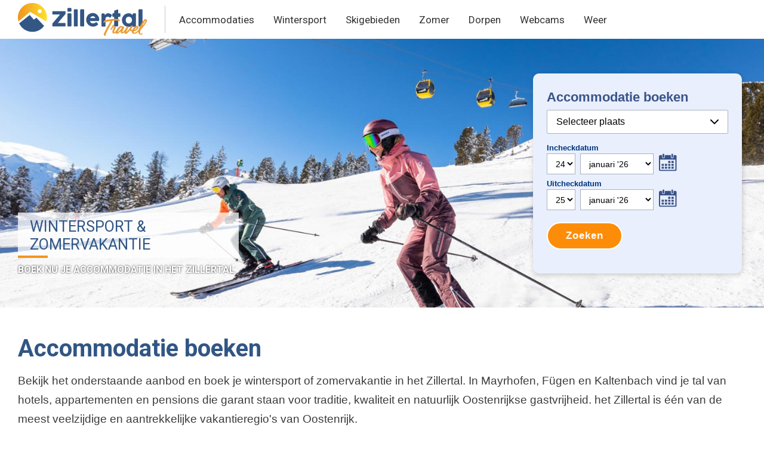

--- FILE ---
content_type: text/html; charset=UTF-8
request_url: https://www.zillertaltravel.nl/accommodaties
body_size: 5228
content:
<!DOCTYPE html>
<html lang="nl" dir="ltr" prefix="og: https://ogp.me/ns#">
  <head>
    <meta charset="utf-8" />
<meta name="description" content="Boek hier je appartement of hotel in het Zillertal voor je wintersport of zomervakantie. Ook accommodaties inclusief skipas en hotel arrangementen, all inclusive en halfpension" />
<link rel="canonical" href="https://www.zillertaltravel.nl/accommodaties" />
<meta name="Generator" content="Drupal 10 (https://www.drupal.org)" />
<meta name="MobileOptimized" content="width" />
<meta name="HandheldFriendly" content="true" />
<meta name="viewport" content="width=device-width, initial-scale=1.0" />
<link rel="shortcut icon" href="/sites/omni00.d8.webpactserver.nl/themes/custom/css/zillertrav/images/favicon.png" type="image/png" />

    <title>Accommodaties Zillertal - appartementen, hotels, pensions</title>
    <link rel="stylesheet" media="all" href="/sites/omni00.d8.webpactserver.nl/files/css/css_GZ2z_oHK_VjIzbisQTcUpp64swz-PXrGjN00aEznrTw.css?delta=0&amp;language=nl&amp;theme=custom&amp;include=eJxFjlESgyAMRC9k5UxRUqQTCJMFWz19nTLYn53sex_ZVQg43ELgae13YoACY_Ss_nJq7Ly1QjLTiz4dZLVEEs_LN1RN7qm5YpQgupA8UA-JOQx6RhG2arTfppBRMCobxos_mVsubZGIjf2EA5VTX7tHfsP9ck7qm_AXyHFP0w" />
<link rel="stylesheet" media="all" href="/sites/omni00.d8.webpactserver.nl/files/css/css_oX9OX0SKiEScdmTe9zRJO5hrIzC-AF6ORQUT4htln94.css?delta=1&amp;language=nl&amp;theme=custom&amp;include=eJxFjlESgyAMRC9k5UxRUqQTCJMFWz19nTLYn53sex_ZVQg43ELgae13YoACY_Ss_nJq7Ly1QjLTiz4dZLVEEs_LN1RN7qm5YpQgupA8UA-JOQx6RhG2arTfppBRMCobxos_mVsubZGIjf2EA5VTX7tHfsP9ck7qm_AXyHFP0w" />
<link rel="stylesheet" media="all" href="//fonts.googleapis.com/css?family=Roboto:400,500,700" />
<link rel="stylesheet" media="all" href="/sites/omni00.d8.webpactserver.nl/files/css/css_M15BiAfiNIDrczBVZs8Av4ynRvX0aTPHHPIGVAunyU4.css?delta=3&amp;language=nl&amp;theme=custom&amp;include=eJxFjlESgyAMRC9k5UxRUqQTCJMFWz19nTLYn53sex_ZVQg43ELgae13YoACY_Ss_nJq7Ly1QjLTiz4dZLVEEs_LN1RN7qm5YpQgupA8UA-JOQx6RhG2arTfppBRMCobxos_mVsubZGIjf2EA5VTX7tHfsP9ck7qm_AXyHFP0w" />

    <script type="application/json" data-drupal-selector="drupal-settings-json">{"path":{"baseUrl":"\/","pathPrefix":"","currentPath":"node\/1335","currentPathIsAdmin":false,"isFront":false,"currentLanguage":"nl"},"pluralDelimiter":"\u0003","suppressDeprecationErrors":true,"gtag":{"tagId":"","consentMode":false,"otherIds":[],"events":[],"additionalConfigInfo":[]},"ajaxPageState":{"libraries":"eJxlj0EOwjAMBD9UkichtzFukBNHdlJoX0_UqiDgstqZPe3EYLb6EQyH6egJzYDQTs4S-iaKvWkCjlvHZlWSv0mudgKxjMAXmzSWf1tXjplOu0Vm1KqwvBcSIcZrBfLU45cd3OH5LdNQQIEUymw-aCvA7mNcy6WNHG3GMNhqFdNxc4n4ML-nSxIa4wsNkmXK","theme":"custom","theme_token":null},"ajaxTrustedUrl":[],"gtm":{"tagId":null,"settings":{"data_layer":"dataLayer","include_environment":false},"tagIds":["GTM-W2DKQK"]},"user":{"uid":0,"permissionsHash":"51439aa2b378674d5831c1ed27907d042980471842ed782c18ef064c4d6874fb"}}</script>
<script src="/sites/omni00.d8.webpactserver.nl/files/js/js_zSyGQ8Q50rGaF0WKwwTECNYdXJ0lcQ7nMqy9PXLYCbI.js?scope=header&amp;delta=0&amp;language=nl&amp;theme=custom&amp;include=eJxLLi0uyc_VT8_JT0rM0S1OLsosKCnWSc_PT89JjS9JTNdPBxLofL3ErMQKVMFcABuZHCo"></script>
<script src="/modules/contrib/google_tag/js/gtag.js?t662d4"></script>
<script src="/modules/contrib/google_tag/js/gtm.js?t662d4"></script>

  </head>
  <body class="zillertrav page-node-1335 path-node page-node-type-page no-sidebars">
        <a href="#main-content" class="visually-hidden focusable skip-link">
      Overslaan en naar de inhoud gaan
    </a>
    <noscript><iframe src="https://www.googletagmanager.com/ns.html?id=GTM-W2DKQK"
                  height="0" width="0" style="display:none;visibility:hidden"></iframe></noscript>

      <div class="dialog-off-canvas-main-canvas" data-off-canvas-main-canvas>
    <div class="layout-container">

  <header role="banner">
      <div class="region region-header">
    <div id="block-custom-branding" class="block block-system block-system-branding-block">
  
    
        <a href="/" rel="home" class="site-logo">
      <img src="/sites/omni00.d8.webpactserver.nl/themes/custom/css/zillertrav/images/logo.svg" alt="Home" />
    </a>
      </div>
<div class="views-element-container block block-views block-views-blockhb-hbk" id="block-custom-views-block-hb-hbk">
  
    
      <div><div class="view view-hb view-id-hb view-display-id-hbk js-view-dom-id-55545b83c6f898e8e095db5f8bf9d9011458ca777230c9f10149f44f4c57f02a">
  
    
      
      <div class="view-content">
          <div class="views-row"><div class="views-field views-field-field-hbk"><div class="field-content"><a class="hb" href="/accommodaties"><span></span>Boeken</a></div></div></div>

    </div>
  
          </div>
</div>

  </div>
<div data-drupal-messages-fallback class="hidden"></div>
<nav role="navigation" aria-labelledby="block-hoofdmenuzillertaltravel-menu" id="block-hoofdmenuzillertaltravel" class="block block-menu navigation menu--main-menu-zillertrav">
            
  <h2 class="visually-hidden" id="block-hoofdmenuzillertaltravel-menu">Hoofdmenu Zillertal Travel</h2>
  

        
              <ul class="menu">
                    <li class="menu-item menu-item--expanded menu-item--active-trail">
        <a href="/accommodaties" data-drupal-link-system-path="node/1335" class="is-active" aria-current="page">Accommodaties</a>
                                <ul class="menu">
                    <li class="menu-item">
        <a href="/accommodaties/wintersport" data-drupal-link-system-path="node/968">Wintersport</a>
              </li>
                <li class="menu-item">
        <a href="/accommodaties/inclusief_skipas" data-drupal-link-system-path="node/969">Accommodatie + skipas</a>
              </li>
                <li class="menu-item">
        <a href="/accommodaties/vakantiehuizen" data-drupal-link-system-path="node/971">Vakantiehuizen</a>
              </li>
                <li class="menu-item">
        <a href="/accommodaties/vakantiepark" data-drupal-link-system-path="node/970">Vakantiepark</a>
              </li>
                <li class="menu-item">
        <a href="/accommodaties/zomervakantie" data-drupal-link-system-path="node/1357">Zomervakantie</a>
              </li>
        </ul>
  
              </li>
                <li class="menu-item menu-item--expanded">
        <a href="/wintersport" data-drupal-link-system-path="node/972">Wintersport</a>
                                <ul class="menu">
                    <li class="menu-item">
        <a href="/wintersport/skipas" data-drupal-link-system-path="node/975">Skipas</a>
              </li>
                <li class="menu-item">
        <a href="/wintersport/pistekaart" data-drupal-link-system-path="node/976">Pistekaart</a>
              </li>
                <li class="menu-item">
        <a href="/skigebieden" data-drupal-link-system-path="node/981">Skigebieden</a>
              </li>
                <li class="menu-item">
        <a href="/wintersport/skiverhuur" data-drupal-link-system-path="node/977">Skiverhuur</a>
              </li>
                <li class="menu-item">
        <a href="/wintersport/skiles" data-drupal-link-system-path="node/978">Skiles</a>
              </li>
                <li class="menu-item">
        <a href="/wintersport/voor-kinderen" data-drupal-link-system-path="node/974">Voor kinderen</a>
              </li>
                <li class="menu-item">
        <a href="/wintersport/apres-ski" data-drupal-link-system-path="node/979">Après-ski</a>
              </li>
                <li class="menu-item">
        <a href="/wintersport/buiten-de-piste" data-drupal-link-system-path="node/980">Zwemmen, spa en meer</a>
              </li>
        </ul>
  
              </li>
                <li class="menu-item menu-item--expanded">
        <a href="/skigebieden" data-drupal-link-system-path="node/981">Skigebieden</a>
                                <ul class="menu">
                    <li class="menu-item menu-item--expanded">
        <a href="/skigebieden/mayrhofen" data-drupal-link-system-path="node/982">Mayrhofen</a>
                                <ul class="menu">
                    <li class="menu-item">
        <a href="/skigebieden/mayrhofen/skipas" data-drupal-link-system-path="node/1504">Skipas</a>
              </li>
                <li class="menu-item">
        <a href="/skigebieden/mayrhofen/pistekaart" data-drupal-link-system-path="node/1489">Pistekaart</a>
              </li>
                <li class="menu-item">
        <a href="/skigebieden/mayrhofen/skiverhuur" data-drupal-link-system-path="node/1542">Skiverhuur</a>
              </li>
                <li class="menu-item">
        <a href="/skigebieden/mayrhofen/skiles" data-drupal-link-system-path="node/1491">Skiles</a>
              </li>
        </ul>
  
              </li>
                <li class="menu-item menu-item--expanded">
        <a href="/skigebieden/zillertal-arena" data-drupal-link-system-path="node/984">Zillertal Arena</a>
                                <ul class="menu">
                    <li class="menu-item">
        <a href="/skigebieden/zillertal-arena/skipas" data-drupal-link-system-path="node/1496">Skipas</a>
              </li>
                <li class="menu-item">
        <a href="/skigebieden/zillertal-arena/pistekaart" data-drupal-link-system-path="node/1493">Pistekaart</a>
              </li>
                <li class="menu-item">
        <a href="/skigebieden/zillertal-arena/skiverhuur" data-drupal-link-system-path="node/1497">Skiverhuur</a>
              </li>
        </ul>
  
              </li>
                <li class="menu-item menu-item--expanded">
        <a href="/skigebieden/hochzillertal" data-drupal-link-system-path="node/983">Hochzillertal</a>
                                <ul class="menu">
                    <li class="menu-item">
        <a href="/skigebieden/hochzillertal/skipas" data-drupal-link-system-path="node/1490">Skipas</a>
              </li>
                <li class="menu-item">
        <a href="/skigebieden/hochzillertal/pistekaart" data-drupal-link-system-path="node/1480">Pistekaart</a>
              </li>
                <li class="menu-item">
        <a href="/skigebieden/hochzillertal/skiverhuur" data-drupal-link-system-path="node/1492">Skiverhuur</a>
              </li>
                <li class="menu-item">
        <a href="/skigebieden/hochzillertal/skiles" data-drupal-link-system-path="node/1487">Skiles</a>
              </li>
        </ul>
  
              </li>
                <li class="menu-item menu-item--expanded">
        <a href="/skigebieden/fugen-spieljoch" data-drupal-link-system-path="node/985">Fügen - Spieljoch</a>
                                <ul class="menu">
                    <li class="menu-item">
        <a href="/skigebieden/fugen-spieljoch/skipas" data-drupal-link-system-path="node/1554">Skipas</a>
              </li>
                <li class="menu-item">
        <a href="/skigebieden/fugen-spieljoch/pistekaart" data-drupal-link-system-path="node/1500">Pistekaart</a>
              </li>
                <li class="menu-item">
        <a href="/skigebieden/fugen-spieljoch/skiverhuur" data-drupal-link-system-path="node/1556">Skiverhuur</a>
              </li>
                <li class="menu-item">
        <a href="/skigebieden/fugen-spieljoch/skiles" data-drupal-link-system-path="node/1548">Skiles</a>
              </li>
        </ul>
  
              </li>
                <li class="menu-item menu-item--expanded">
        <a href="/skigebieden/hintertux-gletsjer" data-drupal-link-system-path="node/986">Hintertux gletsjer</a>
                                <ul class="menu">
                    <li class="menu-item">
        <a href="/skigebieden/hintertux-gletsjer/skipas" data-drupal-link-system-path="node/1555">Skipas</a>
              </li>
                <li class="menu-item">
        <a href="/skigebieden/hintertux-gletsjer/pistekaart" data-drupal-link-system-path="node/1550">Pistekaart</a>
              </li>
                <li class="menu-item">
        <a href="/skigebieden/hintertux-gletsjer/skiverhuur" data-drupal-link-system-path="node/1557">Skiverhuur</a>
              </li>
        </ul>
  
              </li>
        </ul>
  
              </li>
                <li class="menu-item menu-item--expanded">
        <a href="/zomer" data-drupal-link-system-path="node/997">Zomer</a>
                                <ul class="menu">
                    <li class="menu-item">
        <a href="/zomer/wandelen" data-drupal-link-system-path="node/1005">Wandelen</a>
              </li>
                <li class="menu-item">
        <a href="/arrangementen" data-drupal-link-system-path="node/998">Hotel arrangementen</a>
              </li>
                <li class="menu-item">
        <a href="/zomer/bezienswaardigheden" data-drupal-link-system-path="node/999">Bezienswaardigheden</a>
              </li>
                <li class="menu-item">
        <a href="/zomer/campings" data-drupal-link-system-path="node/1000">Campings</a>
              </li>
                <li class="menu-item">
        <a href="/zomer/muziekevenementen" data-drupal-link-system-path="node/1002">Muziekevenementen</a>
              </li>
                <li class="menu-item">
        <a href="/zomer/kinderen" data-drupal-link-system-path="node/1003">Voor kinderen</a>
              </li>
                <li class="menu-item">
        <a href="/zomer/activcard" data-drupal-link-system-path="node/1004">Voordeelkaart</a>
              </li>
                <li class="menu-item">
        <a href="/zomer/zwemmen" data-drupal-link-system-path="node/1006">Zwemmen</a>
              </li>
        </ul>
  
              </li>
                <li class="menu-item menu-item--expanded">
        <a href="/regio" data-drupal-link-system-path="node/987">Dorpen</a>
                                <ul class="menu">
                    <li class="menu-item">
        <a href="/regio/finkenberg" data-drupal-link-system-path="node/988">Finkenberg</a>
              </li>
                <li class="menu-item">
        <a href="/regio/fugen" data-drupal-link-system-path="node/989">Fügen</a>
              </li>
                <li class="menu-item">
        <a href="/regio/hippach" data-drupal-link-system-path="node/990">Hippach</a>
              </li>
                <li class="menu-item">
        <a href="/regio/hochfugen" data-drupal-link-system-path="node/4584">Hochfügen</a>
              </li>
                <li class="menu-item">
        <a href="/regio/kaltenbach" data-drupal-link-system-path="node/991">Kaltenbach</a>
              </li>
                <li class="menu-item">
        <a href="/regio/mayrhofen" data-drupal-link-system-path="node/992">Mayrhofen</a>
              </li>
                <li class="menu-item">
        <a href="/regio/tux" data-drupal-link-system-path="node/993">Tux</a>
              </li>
                <li class="menu-item">
        <a href="/regio/zillertal" data-drupal-link-system-path="node/994">Zillertal</a>
              </li>
                <li class="menu-item">
        <a href="/regio/plattegrond-en-route" data-drupal-link-system-path="node/3964">Plattegrond en Route</a>
              </li>
        </ul>
  
              </li>
                <li class="menu-item">
        <a href="/webcams" data-drupal-link-system-path="node/995">Webcams</a>
              </li>
                <li class="menu-item">
        <a href="/weer" data-drupal-link-system-path="node/3818">Weer</a>
              </li>
        </ul>
  


  </nav>
<div id="block-responsivemenutoggle" class="block block-block-content block-block-content559aa06f-1ba4-48dd-ab7f-195deb8e4b4d">
  
    
      
            <div class="clearfix text-formatted field field--name-body field--type-text-with-summary field--label-hidden field__item"><p><a class="responsive-menu-toggle" href="#off-canvas" title="Menu"><span class="icon">&nbsp;</span></a></p>
</div>
      
  </div>

  </div>

  </header>

  
  

  

  

  

  <main role="main">
    <a id="main-content" tabindex="-1"></a>
    <div class="layout-content">
        <div class="region region-content">
    <div id="block-custom-content" class="block block-system block-system-main-block">
  
    
      
<article data-history-node-id="1335" class="node node--type-page node--view-mode-full">

  
    

  
  <div class="node__content">
    
      <div class="field field--name-field-paragraaf field--type-entity-reference-revisions field--label-hidden field__items">
              <div class="field__item">  <div class="bookon paragraph paragraph--type--headerinzet paragraph--view-mode--default">
  <div class="pwrap">
          
            <div class="clearfix text-formatted field field--name-field-tekst field--type-text-long field--label-hidden field__item"><p><iframe class="bookingcard" frameborder="0" src="/sites/omni00.d8.webpactserver.nl/files/bookingcardzillertrav.html">Your browser does not support iframes.</iframe></p></div>
      
            <div class="clearfix text-formatted field field--name-field-titel field--type-text-long field--label-hidden field__item"><h2>Wintersport &amp; zomervakantie</h2><h3>Boek nu je accommodatie in het Zillertal</h3></div>
      
            <div class="field field--name-field-imgmedia field--type-entity-reference field--label-hidden field__item">  <img loading="lazy" src="/sites/omni00.d8.webpactserver.nl/files/styles/header/public/2024-06/Skien%20op%20de%20Penken%20-%20Mayrhofen%20Zillertal%20%C2%A9Mayrhofner%20Bergbahnen%20header.jpg?itok=2KcVDxd1" width="1800" height="550" alt="skipiste op de Penken bij Mayrhofen" class="image-style-header" />


</div>
      
      </div>
  </div>
</div>
              <div class="field__item">  <div class="paragraph paragraph--type--tekstvak paragraph--view-mode--default">
  <div class="pwrap">
          
            <div class="clearfix text-formatted field field--name-field-tekst field--type-text-long field--label-hidden field__item"><h1>Accommodatie boeken</h1><p>Bekijk het onderstaande aanbod en boek je wintersport of zomervakantie in het Zillertal. In Mayrhofen, Fügen en Kaltenbach vind je tal van hotels, appartementen en pensions die garant staan voor traditie, kwaliteit en natuurlijk Oostenrijkse gastvrijheid.&nbsp;het Zillertal is één van de meest veelzijdige en aantrekkelijke vakantieregio's van Oostenrijk.</p></div>
      
      </div>
  </div>
</div>
              <div class="field__item">  <div class="paragraph paragraph--type--view-invoegen paragraph--view-mode--default">
  <div class="pwrap">
          
      <div class="field field--name-field-view-referentie field--type-viewsreference field--label-hidden field__items">
              <div class="field__item"><div class="views-element-container"><div class="view view-cards view-id-cards view-display-id-block_1 js-view-dom-id-5c713d02f9d7948f46216c93e5d24e41a866b66f8b07accc28d8841a02c3c4a1">
  
    
      
      <div class="view-content">
          <div class="row3 card cardsearch"><div class="cardimgwrap"><a href="/accommodaties/wintersport" class="cardimgclk">  <img loading="lazy" src="/sites/omni00.d8.webpactserver.nl/files/styles/card/public/cards/ski-accommodaties_2.jpg?itok=Rf7SBONe" width="500" height="280" alt="" class="image-style-card" />


 </a></div> 
<div class="cardwrap">
<h3>Wintersport accommodaties</h3>
<div class="cardsub">Boek je appartement, hotel of pension bij één van de Nederlandse wintersport specialisten.</div>
</div>

<div class="cardcta"><a href="/accommodaties/wintersport" class="knop cardbtnclk">Zoek &amp; boek</a></div> 
</div>
    <div class="row3 card cardsearch"><div class="cardimgwrap"><a href="/accommodaties/inclusief_skipas" class="cardimgclk">  <img loading="lazy" src="/sites/omni00.d8.webpactserver.nl/files/styles/card/public/cards/accommodatie-inclusief-skipas.jpg?itok=2IsKgIPw" width="500" height="280" alt="accommodatie met skilift" class="image-style-card" />


 </a></div> 
<div class="cardwrap">
<h3>Accommodatie inclusief skipas</h3>
<div class="cardsub">Boek een accommodatie inclusief skipas bij de wintersport specialist.</div>
</div>

<div class="cardcta"><a href="/accommodaties/inclusief_skipas" class="knop cardbtnclk">Bekijk</a></div> 
</div>
    <div class="row3 card cardsearch"><div class="cardimgwrap"><a href="/accommodaties/vakantiehuizen" class="cardimgclk">  <img loading="lazy" src="/sites/omni00.d8.webpactserver.nl/files/styles/card/public/cards/chalet-wintersport.jpg?itok=NPAPYw6J" width="500" height="280" alt="" class="image-style-card" />


 </a></div> 
<div class="cardwrap">
<h3>Vakantiehuizen</h3>
<div class="cardsub">Chalets en vakantiehuizen vanaf 4 tot 30 personen. Ideaal voor families, gezinnen of groepen.</div>
</div>

<div class="cardcta"><a href="/accommodaties/vakantiehuizen" class="knop cardbtnclk">Bekijk</a></div> 
</div>
    <div class="row3 card cardsearch"><div class="cardimgwrap"><a href="/accommodaties/zomervakantie" class="cardimgclk">  <img loading="lazy" src="/sites/omni00.d8.webpactserver.nl/files/styles/card/public/cards/hotel-zomer-oostenrijk.jpg?itok=A6yQpbxu" width="500" height="280" alt="Hotel zomer in oostenrijk" class="image-style-card" />


 </a></div> 
<div class="cardwrap">
<h3>Zomer accommodaties</h3>
<div class="cardsub">Verblijf in de mooiste hotels, appartementen en pensions voor een ontspannen of actieve vakantie.</div>
</div>

<div class="cardcta"><a href="/accommodaties/zomervakantie" class="knop cardbtnclk">Bekijk</a></div> 
</div>
    <div class="row3 card cardsearch"><div class="cardimgwrap"><a href="/accommodaties/vakantiepark" class="cardimgclk">  <img loading="lazy" src="/sites/omni00.d8.webpactserver.nl/files/styles/card/public/cards/vakantieparken-zillertal-card.jpg?itok=D9x4UNo5" width="500" height="280" alt="" class="image-style-card" />


 </a></div> 
<div class="cardwrap">
<h3>Vakantieparken</h3>
<div class="cardsub">Genieten van Oostenrijk en de Alpen met alle ruimte en luxe van thuis.</div>
</div>

<div class="cardcta"><a href="/accommodaties/vakantiepark" class="knop cardbtnclk">Bekijk aanbod</a></div> 
</div>

    </div>
  
          </div>
</div>
</div>
          </div>
  
      </div>
  </div>
</div>
          </div>
  
  </div>

</article>

  </div>

  </div>

    </div>
    
    
  </main>

      <footer role="contentinfo">
        <div class="region region-footer">
    <div id="block-footerplaceholder" class="block block-block-content block-block-contentf5473b0d-1f72-4459-9642-f619003d2b87">
  
    
      
            <div class="clearfix text-formatted field field--name-body field--type-text-with-summary field--label-hidden field__item"><div class="footermenuwrap"><ul class="footermenu list-unstyled">
<li>Accommodaties</li>
<li><a href="/accommodaties/wintersport">Wintersport accommodaties</a></li>
<li><a href="/accommodaties/inclusief_skipas">Accommodatie + Skipas</a></li>
<li><a href="/accommodaties/vakantiehuizen">Vakantiehuizen</a></li>
<li><a href="/accommodaties/zomervakantie">Zomervakantie</a></li>
<li><a href="/accommodaties/vakantiepark">Vakantieparken</a></li>
<li><a href="/accommodaties/appartementen-mayrhofen">Appartementen Mayrhofen</a></li>
</ul>


<ul class="footermenu list-unstyled">
<li>Wintersport</li>
<li><a href="/skigebieden">Skigebieden</a></li>
<li><a href="/wintersport/skipas">Skipas</a></li>
<li><a href="/wintersport/pistekaart">Pistekaart</a></li>
<li><a href="/wintersport/apr%C3%A8s-ski">Après-ski</a></li>
<li><a href="/wintersport/skiverhuur">Skiverhuur</a></li>
<li><a href="/webcams">Webcams </a></li>
<li><a href="/weer">Weer &amp; sneeuw </a></li>
</ul>


<ul class="footermenu list-unstyled">
<li>Dorpen</li>
<li><a href="/regio/mayrhofen">Mayrhofen</a></li>
<li><a href="/regio/fugen">Fügen</a></li>
<li><a href="/regio/kaltenbach">Kaltenbach</a></li>
<li><a href="/regio/finkenberg">Finkenberg</a></li>
<li><a href="/regio/hippach">Hippach</a></li>
<li><a href="/regio/tux">Tux</a></li>
</ul>

<a class="maplink" href="/regio/plattegrond-en-route">
<div class="map">
<i></i>
</div>
</a></div>


<div class="footer-legal">
<ul class="list-unstyled copyright">
<li>© <a href="http://www.united-orange.com" target="_blank" title="visit www.united-orange.com">United Orange B.V.</a></li>
<li><a href="/disclaimer" title="Voorwaarden &amp; privacy">Terms &amp; Privacy</a></li>
<li><a href="/contact">Contact</a></li>
</ul>
</div>

</div>
      
  </div>

  </div>

    </footer>
  
</div>
  </div>

    
    <script src="/sites/omni00.d8.webpactserver.nl/files/js/js_i4SOPswd5WlRafEi33kfztksnpfguXd-lQSxFJXuyXQ.js?scope=footer&amp;delta=0&amp;language=nl&amp;theme=custom&amp;include=eJxLLi0uyc_VT8_JT0rM0S1OLsosKCnWSc_PT89JjS9JTNdPBxLofL3ErMQKVMFcABuZHCo"></script>

    <a href="#top" class="scroll-to-top" alt="Naar boven" title="Naar boven"></a>
  </body>
</html>


--- FILE ---
content_type: text/html
request_url: https://www.zillertaltravel.nl/sites/omni00.d8.webpactserver.nl/files/bookingcardzillertrav.html
body_size: 8823
content:


<script src="https://ajax.googleapis.com/ajax/libs/jquery/3.4.1/jquery.min.js"></script>

<link rel="stylesheet" type="text/css" href="bookingcardcss.css">


<style type="text/css">
/*toggle input field css  */



/*END toggle css*/
</style>

<script type="text/javascript">
var booking = {
env : {
b_simple_weekdays: ['ma','di','wo','do','vr','za','zo'],
b_simple_weekdays_for_js: ['ma','di','wo','do','vr','za','zo'],
b_long_weekdays: ['maandag','dinsdag','woensdag','donderdag','vrijdag','zaterdag','zondag']
}
}
function addzero( value )
{
while( value.length<2 ) value = String("0") + value;
return value;
}
function checkDateOrder(frm, ci_day, ci_month_year, co_day, co_month_year) {
if (document.getElementById) {
var frm = document.getElementById(frm);
// create date object from checkin values
// set date to 12:00 to avoid problems with one
// date being wintertime and the other summertime
var my = frm[ci_month_year].value.split("-");
var ci = new Date (my[0], my[1]-1, frm[ci_day].value, 12, 0, 0, 0);
// create date object from checkout values
my = frm[co_month_year].value.split("-");
var co = new Date (my[0], my[1]-1, frm[co_day].value, 12, 0, 0, 0);
// if checkin date is at or after checkout date,
// add a day full of milliseconds, and set the
// selectbox values for checkout date to new value
if (ci >= co){
co.setTime(ci.getTime() + 1000 * 60 * 60 * 24);
frm[co_day].value = co.getDate();
var com = co.getMonth()+1;
frm[co_month_year].value = co.getFullYear() + "-" + com;
}
}
}
</script>

<div id="searchboxHolder">
<!-- start copy sourcecode from here -->
<div id="searchboxInc">
<form id="frm" name="frm" action="https://www.booking.com/" method="get" target="_blank" autocomplete="off">
<script type="text/javascript">document.forms["frm"].action += 'searchresults.html';</script>
<fieldset>
<div id="destinationSearch">
<input type="hidden" name="aid" value="312670" />
<input type="hidden" name="error_url" value="http://www.booking.com/?aid=312670;" />
<input type="hidden" name="si" value="ai,co,ci,re,di" />

<input type="hidden" name="label" value="zillertravbbox" />
<input type="hidden" name="lang" value="nl" />
<input type="hidden" name="nflt" value="" />
<input type="hidden" name="ifl" value="" />
<h2 class="bboxtitle"></h2>
<!-- <label for="destination">Bestemming</label>-->

<!--<input class="text" type="text" id="destination" name="ss" value="" title="Stad, plaats, regio..." autocomplete="off" /> -->



 <select id="destination" name="ss">
      <option class="non" value="Zillertal">Selecteer plaats</option>         
      <option class="non" value="Zillertal">Zillertal (alle plaatsen)</option>         
      <option class="non" value="Gerlos">Gerlos</option>
      <option class="non" value="Königsleiten">Königsleiten</option>
      <option class="non" value="Zell am Ziller">Zell am Ziller</option>
      <option class="non" value="Mayrhofen">Mayrhofen</option>
      <option class="non" value="Finkenberg">Finkenberg</option>
      <option class="non" value="Fügen">Fügen</option>
      <option class="non" value="Hochfugen">Hochfügen</option>
      <option class="non" value="Hippach">Hippach</option>
      <option class="non" value="Kaltenbach">Kaltenbach</option>      
      <option class="non" value="Tux">Tux</option>
      <option class="editable"  value="Voer plaats in...">→ Andere plaats invoeren</option>
    </select>
    <input class="editOption" onfocus="this.value=''" style="display:none;"></input>

<!-- script voor toggle text veld-->
<script type="text/javascript">
var initialText = $('.editable').val();
$('.editOption').val(initialText);

$('#destination').change(function(){
var selected = $('option:selected', this).attr('class');
var optionText = $('.editable').text();

if(selected == "editable"){
  $('.editOption').show();

  
  $('.editOption').keyup(function(){
      var editText = $('.editOption').val();
      $('.editable').val(editText);
      $('.editable').html(editText);
  });

}else{
  $('.editOption').hide();
}
});

</script>


</div>
<div id="inout">
<div id="homein">
<h3>Incheckdatum</h3>
<select id="b_checkin_day" name="checkin_monthday" onchange="checkDateOrder('frm', 'b_checkin_day', 'b_checkin_month', 'b_checkout_day', 'b_checkout_month') ; tickCheckBox('b_availcheck');">
<option value="1">1</option><option value="2">2</option><option value="3">3</option><option value="4">4</option><option value="5">5</option><option value="6">6</option><option value="7">7</option><option value="8">8</option><option value="9">9</option><option value="10">10</option><option value="11">11</option><option value="12">12</option><option value="13">13</option><option value="14">14</option><option value="15">15</option><option value="16">16</option><option value="17">17</option><option value="18">18</option><option value="19">19</option><option value="20">20</option><option value="21">21</option><option value="22">22</option><option value="23">23</option><option value="24">24</option><option value="25">25</option><option value="26">26</option><option value="27">27</option><option value="28">28</option><option value="29">29</option><option value="30">30</option><option value="31">31</option>
</select>
<select id="b_checkin_month" name="checkin_year_month" onchange="checkDateOrder('frm', 'b_checkin_day', 'b_checkin_month', 'b_checkout_day', 'b_checkout_month') ; tickCheckBox('b_availcheck');">
<script language="Javascript">
var monthArray=new Array("januari","februari","maart","april","mei","juni","juli","augustus","september","oktober","november","december");
var today = new Date();
var month= today.getMonth();
var year = today.getFullYear()%100;
var fullYear=today.getFullYear();
year=new String(year);
year=addzero(year);
var countMonth=month;
for(var i=0;i<12;i++,countMonth++){
if(countMonth%12==0 && i>0){
countMonth=0;
year++;
year=new String(year);
year=addzero(year);
fullYear++;
}
document.writeln("<option value=\""+fullYear+"-"+(countMonth+1)+"\">"+monthArray[countMonth]+" '"+year);
}
</script>
</select>
<a onclick="showCalendar(this, 'calendar', 'checkin');" class="calender inlineJsRequired" href="#calender"><i alt="calendar" title="Open de kalender om een datum te kiezen"></i></a>

</div>
<div id="homeout">
<h3>Uitcheckdatum</h3>
<select id="b_checkout_day" name="checkout_monthday" onchange="tickCheckBox('b_availcheck');">
<option value="1">1</option><option value="2">2</option><option value="3">3</option><option value="4">4</option><option value="5">5</option><option value="6">6</option><option value="7">7</option><option value="8">8</option><option value="9">9</option><option value="10">10</option><option value="11">11</option><option value="12">12</option><option value="13">13</option><option value="14">14</option><option value="15">15</option><option value="16">16</option><option value="17">17</option><option value="18">18</option><option value="19">19</option><option value="20">20</option><option value="21">21</option><option value="22">22</option><option value="23">23</option><option value="24">24</option><option value="25">25</option><option value="26">26</option><option value="27">27</option><option value="28">28</option><option value="29">29</option><option value="30">30</option><option value="31">31</option>
</select>
<select id="b_checkout_month" name="checkout_year_month" onchange="tickCheckBox('b_availcheck');">
<script language="Javascript">
var monthArray=new Array("januari","februari","maart","april","mei","juni","juli","augustus","september","oktober","november","december");
var today = new Date();
var month= today.getMonth();
var year = today.getFullYear()%100;
var fullYear=today.getFullYear();
year=new String(year);
year=addzero(year);
var countMonth=month;
for(var i=0;i<12;i++,countMonth++){
if(countMonth%12==0 && i>0){
countMonth=0;
year++;
year=new String(year);
year=addzero(year);
fullYear++;
}
document.writeln("<option value=\""+fullYear+"-"+(countMonth+1)+"\">"+monthArray[countMonth]+" '"+year);
}
</script>
</select>
<a onclick="showCalendar(this, 'calendar', 'checkout');" class="calender inlineJsRequired" href="#calender"><i alt="calendar" title="Open de kalender om een datum te kiezen"></i></a>
</div>
<div class="avail">
<input id="availcheck" type="checkbox" name="idf" value="on" />
<label id="labfor" for="availcheck">
Ik heb nog geen specifieke datum
</label>
</div>
</div>
<div class="but">
<button type="submit">Zoeken</button>
</div>
</fieldset>
</form>
<script language="Javascript">
var currentDate = new Date(); var currentYear = 1900 + currentDate.getYear();
var dailyMS = 24*60*60*1000;
var arrivalDate = new Date(currentDate.getTime());
var departureDate = new Date(currentDate.getTime() + 1*dailyMS);
var arrivalYear = 1900+arrivalDate.getYear();
var arrivalMonth = 1+arrivalDate.getMonth(); var arrivalDay = arrivalDate.getDate();
var departureYear = 1900+departureDate.getYear();
var departureMonth = 1+departureDate.getMonth(); var departureDay = departureDate.getDate();
var a=document.frm;
if ((a.checkin_monthday.selectedIndex == 0) && (a.checkout_monthday.selectedIndex == 0)){
a.checkin_monthday.options[arrivalDay-1].selected = true;
a.checkout_monthday.options[departureDay-1].selected = true;
}
var frm = document.getElementById('frm');
// create date object from checkin values
// set date to 12:00 to avoid problems with one
// date being wintertime and the other summertime
var my = frm['b_checkin_month'].value.split("-");
var ci = new Date (my[0], my[1]-1, frm['b_checkin_day'].value, 12, 0, 0, 0);
// create date object from checkout values
my = frm['b_checkout_month'].value.split("-");
var co = new Date (my[0], my[1]-1, frm['b_checkout_day'].value, 12, 0, 0, 0);
if (ci >= co){
co.setTime(ci.getTime() + 1000 * 60 * 60 * 24);
frm['b_checkout_day'].value = co.getDate();
var com = co.getMonth()+1;
frm['b_checkout_month'].value = co.getFullYear() + "-" + com;
}
</script>
</div>
<div id="calendar"></div>
<script type="text/javascript">
var calendar = new Object();
var tr = new Object();
tr.nextMonth = "Volgende maand";
tr.prevMonth = "Vorige maand";
tr.closeCalendar = "Kalender sluiten";
tr.pressCtlD = "Druk op CTRL-d of kies (toevoegen aan) favorieten in het menu van uw browser";
tr.pressCtlP = "Druk op control-p of kies print (onder &#39;bestand&#39; of &#39;file&#39;) in uw browser";
tr.url = "https://www.booking.com/searchbox.nl.html?aid=312670;sid=d3239e5a24696ea0ceff7e62729da682";
tr.title = "Booking.com: Welkom";
tr.icons = "https://t-ec.bstatic.com/static/img";
var months = ['januari','februari','maart','april','mei','juni','juli','augustus','september','oktober','november','december'];
var $t_hotels = 'Hotels'.toLowerCase();
var $t_hotels_around = 'Accommodaties in de omgeving'.toLowerCase().replace(/ /g, '&#160;');
var b_today = "Vandaag";
var day = "dag";
Date.MILLISECONDS_PER_DAY = Date.prototype.MILLISECONDS_PER_DAY = 86400000;
var browser = navigator.appName
var version = navigator.appVersion
var startstring = parseFloat(version.indexOf("MSIE"))+1
var browserverion = parseFloat(version.substring(startstring+4,startstring+7))
var isIE5 = ((browser=="Microsoft Internet Explorer") && (browserverion < 6))? true : false;
var isIE6 = ((browser=="Microsoft Internet Explorer") && (browserverion > 5.5) && (browserverion < 6))? true : false;
// Put placeholder in destination input box if empty, and remove when focused
var destination = document.getElementById('destination');
destination.onblur = function () {
if (!this.value) {
this.value = this.getAttribute('title');
this.className += ' blur';
}
}
destination.onfocus = function () {
if (this.value == this.getAttribute('title')) {
this.value = '';
this.className = this.className.replace(/ blur/, '');
}
}
destination.onblur();
function tickCheckBox(el) {
if (document.getElementById) {
if (document.getElementById(el)) {
document.getElementById(el).checked = false;
}
}
return true;
}
Date.prototype.getTwoDigitMonth = function () {
// Returns a two-digit string from '01' to '12' representing the month property of a Date object.
var month = (this.getMonth() + 1).toFixed().toString();
if (month.length == 1) {
month = '0' + month;
}
return month;
};
function checkDateOrder(me, ci_day, ci_month_year, co_day, co_month_year) {
var
frm = document.getElementById('frm'),
my,
ci = new Date( 0 ),
co = new Date( 0 ),
com,
today = new Date();
// create date object from checkin values
// set date to 12:00 to avoid problems with one
// date being wintertime and the other summertime
if ( frm[ci_day].value !== '0' )
{
ci.setDate( frm[ci_day].value );
}
if ( frm[ci_month_year].value !== '0' )
{
my = frm[ci_month_year].value.split( "-" );
ci.setFullYear( my[0] );
ci.setMonth( my[1] - 1 );
}
ci.setHours( 12 );
ci.setMinutes( 0 );
ci.setSeconds( 0 );
// create date object from checkout values
if ( frm[co_day].value !== '0' )
{
co.setDate( frm[co_day].value );
}
if ( frm[co_month_year].value !== '0' )
{
my = frm[co_month_year].value.split( "-" );
co.setFullYear( my[0] );
co.setMonth( my[1] - 1 );
}
co.setHours( 12 );
co.setMinutes( 0 );
co.setSeconds( 0 );
// If the new checkin date's month does not match
// the current value of the dropdown, then it is
// because the month was incremented creating an
// invalid date (e.g. February 31st).
// We'll cycle back the checkin date until we're in
// the correct month.
if ( frm[ci_month_year].value !== '0' )
{
while ( ci.getMonth() != frm[ci_month_year].value.split( "-" )[1] - 1 )
{
ci.setDate( ci.getDate() - 1 );
frm[ci_day].value = ci.getDate();
}
var cim = ci.getMonth() + 1;
frm[ci_month_year].value = ci.getFullYear() + "-" + cim;
}
// if checkin date is at or after checkout date,
// add a day full of milliseconds, and set the
// selectbox values for checkout date to new value
if ( ci >= co )
{
co.setTime( ci.getTime() + Date.prototype.MILLISECONDS_PER_DAY );
com = co.getMonth() + 1;
if ( frm[ci_day].value !== '0' )
{
frm[co_day].value = co.getDate();
}
if ( frm[ci_month_year].value !== '0' )
{
frm[co_month_year].value = co.getFullYear() + "-" + com;
}
}
}
function updateDaySelect( me )
{
// 1-2 testing
if ( !booking.env.b_simple_weekdays_for_js )
{
return;
}
var frm = document.getElementById('frm');
if ( frm.getAttribute( 'id' ) !== 'frm' && frm.className !== 'availForm' )
{
return;
}
// Check if we have all fields. If not, we are in the first stage
// of the book process and should not auto-update selects since there
// is only the check-in select and the amount of nights.
if ( !frm.checkin_monthday || !frm.checkout_monthday || !frm.checkin_year_month || !frm.checkout_year_month )
{
return;
}
if ( frm.checkin_monthday.value === '0' && frm.checkout_monthday.value === '0' && frm.checkin_year_month.value === '0' && frm.checkout_year_month.value === '0' )
{
return;
}
// If the year-month fields have nonzero values, prepend the day of the week to each monthday in the check-in and check-out monthday Selects.
var
ci_d = frm.checkin_monthday,
co_d = frm.checkout_monthday,
ci_my,
co_my,
todaysDate;
// If the form field has a nonzero value, use it;
if ( frm.checkin_year_month.value !== '0' )
{
ci_my = frm.checkin_year_month.value.split( "-" );
}
else
{
// Use the current date value.
todaysDate = new Date();
ci_my = [ todaysDate.getFullYear(), todaysDate.getTwoDigitMonth() ];
}
if ( frm.checkout_year_month.value !== '0' )
{
co_my = frm.checkout_year_month.value.split( "-" );
}
else
{
todaysDate = new Date();
co_my = [ todaysDate.getFullYear(), todaysDate.getTwoDigitMonth() ];
}
var
ci_sel = Math.max( ci_d.selectedIndex, 0 ),
co_sel = Math.max( co_d.selectedIndex, 0 ),
ci_sel_value = ci_d[ ci_sel ].value,
co_sel_value = co_d[ co_sel ].value,
monthDays = [],
opt,
i;
ci_d.innerHTML = '';
co_d.innerHTML = '';
var MonthdayPromptOption = function ()
{
this.option = {
"_this" : this,
"@selected" : "selected",
"@class" : "day prompt site_experiment_encourage_date_entry_2",
"@value" : 0,
"#text" : "dag"
};
};
if ( ci_sel_value === '0' )
{
buildHtmlNode( new MonthdayPromptOption(), ci_d ).selected = true;
}
if ( co_sel_value === '0' )
{
buildHtmlNode( new MonthdayPromptOption(), co_d ).selected = true;
}
function writeMonthdaysOptions( numberOfMonthdaysToShow, yearMonthSelectElement, monthDaysArray, monthDaysSelectElement, monthDaySelectValue )
{
var i, optionElementInnerHTML, optionElement;
for ( i = 0; i < numberOfMonthdaysToShow; i++ )
{
optionElement = document.createElement( 'option' );
optionElementInnerHTML = i + 1;
if ( yearMonthSelectElement.value !== '0' )
{
optionElementInnerHTML = monthDaysArray[i] + ' ' + optionElementInnerHTML;
}
optionElement.innerHTML = optionElementInnerHTML;
optionElement.value = ( i + 1 );
if ( i > 0 && monthDaySelectValue == i + 1 )
{
optionElement.defaultSelected = optionElement.selected = true;
}
monthDaysSelectElement.appendChild( optionElement );
}
}
// Check-in month
monthDays = buildDaysForMonth( ci_my[0], ci_my[1] );
var numberOfMonthdaysToShow = 31;
if ( frm.checkin_year_month.value !== '0' )
{
numberOfMonthdaysToShow = monthDays.length;
}
writeMonthdaysOptions( numberOfMonthdaysToShow, frm.checkin_year_month, monthDays, ci_d, ci_sel_value );
// Checkout month
monthDays = buildDaysForMonth( co_my[0], co_my[1] );
numberOfMonthdaysToShow = 31;
if ( frm.checkout_year_month.value !== '0' )
{
numberOfMonthdaysToShow = monthDays.length;
}
writeMonthdaysOptions( numberOfMonthdaysToShow, frm.checkout_year_month, monthDays, co_d, co_sel_value );
// IE 6 exhibits a bug whereby the value of the monthday select always jumps to zero.
if (isIE6) {
ci_d.value = ci_sel_value;
co_d.value = co_sel_value;
}
}
function buildDaysForMonth( year, month )
{
// Month index starts on 0(-11) in Date()-object
var monthDate = new Date( year, month - 1 );
var orgMonth = monthDate.getMonth();
var dayArray = [], weekDay;
while ( monthDate.getMonth() == orgMonth )
{
// Week starts on Sunday in Date()-object
weekDay = ( monthDate.getDay() == 0 ) ? 6 : ( monthDate.getDay() - 1 );
dayArray.push( booking.env.b_simple_weekdays_for_js[weekDay] );
monthDate.setDate( monthDate.getDate() + 1 );
}
return dayArray;
}
function buildHtmlNode (elementsObject, targetNode, refChild)
{
/*
Accepts an object of elements where the key specifies the tagname unless prefixed by @, in which case it specifies an attribute of the parent, or when it is #cdata, in which case it specifies a CDATA child.
http://xml.com/pub/a/2006/05/31/converting-between-xml-and-json.html
The big flaw now is the case <a><b/><c/><b/><a/>, which cannot be represented as a JS object. In that case interject an array of generic div or span elements.
*/
// If we want to validate as JSON, we must make sure what we pass in is JSON, which it presently isnot.
//elementsObject = booking.json.validate(elementsObject);
var
key,
counter,
found,
newElement,
newNode;
for (key in elementsObject)
{
if (elementsObject.hasOwnProperty(key))
{
var
prefix = key.substring(0, 1),
primaryKey = key.substring(1);
if (prefix != '_') // We??e on a non-DOM key, so skip.
{
if (prefix == '@') // Attribute
{
if (!targetNode.getAttribute(primaryKey))
{
// Perhaps extend this in the future to support multiple class values.
targetNode.setAttribute(primaryKey, elementsObject[key]);
}
}
else
{
if (prefix == '#') // Text or CDATA
{
if (primaryKey == 'text') // Text
{
found = false;
if (targetNode.childNodes && targetNode.childNodes.length > 0)
{
// Traverse text node children and append only if it isn?? already there.
counter = 0;
while (counter < targetNode.childNodes.length && !found)
{
if (targetNode.childNodes[counter].nodeType == Node.TEXT_NODE && targetNode.childNodes[counter].nodeValue == elementsObject[key])
{
found = true;
}
counter++;
}
}
if (!found)
{
// MGP 040209: Cope with strings split by linebreaks - need to insert <br> elements
if ( elementsObject[key].indexOf("\n") == -1 )
{
newNode = document.createTextNode(elementsObject[key]);
if (refChild)
{
targetNode.insertBefore(newNode, refChild);
}
else
{
targetNode.appendChild(newNode);
}
}
else
{
// Found some linebreaks - split the string into component parts
var newNodeParts = elementsObject[key].split("\n");
// Loop through the parts, adding a linebreak after each one (except the last one)
for ( var i = 0; i < newNodeParts.length; i++ )
{
// Check for the existence of a star rating in the text node
if ( newNodeParts[i].match(/\d\*$/) )
{
// Found a star rating - extract the star
lastSpace = newNodeParts[i].lastIndexOf(" ");
newNodeString = newNodeParts[i].substring( 0, lastSpace );
starImgSrc = 'https://t-ec.bstatic.com/static/img/icons/stars/' + newNodeParts[i].substr( lastSpace + 1, 1 ) + 'sterren-small.png';
}
else
{
newNodeString = newNodeParts[i];
starImgSrc = '';
}
newNode = document.createTextNode(newNodeString);
if (refChild)
{
targetNode.insertBefore(newNode, refChild);
if ( starImgSrc )
{
newImg = document.createElement('img');
newImg.setAttribute('src', starImgSrc);
newImg.className = "stars";
targetNode.insertBefore(newImg, refChild);
}
}
else
{
targetNode.appendChild(newNode);
if ( starImgSrc )
{
newImg = document.createElement('img');
newImg.setAttribute('src', starImgSrc);
newImg.className = "stars";
targetNode.appendChild(newImg);
}
}
if ( i < newNodeParts.length - 1)
{
// Add a <br>
newBR = document.createElement("br");
if (refChild)
{
targetNode.insertBefore(newBR, refChild);
}
else
{
targetNode.appendChild(newBR);
}
}
}
}
}
}
else
{
if (primaryKey == 'cdata') // CDATA
{
targetNode.appendChild(document.createCDATASection(elementsObject[key]));
}
}
}
else // Element
{
// If targetNode was passed into this function, append the new child to it??
if (targetNode)
{
// If elementsObject[key] is an array, we??l create an element of type key for each array member.
if (elementsObject[key].length > 0)
{
for (counter = 0; counter < elementsObject[key].length; counter++)
{
if (elementsObject[key][counter])
{
if (!elementsObject[key][counter]._node)
{
newElement = document.createElement(key);
elementsObject[key][counter]._node = newElement;
var r = counter + 1;
while (r < elementsObject[key].length && !refChild)
{
if (elementsObject[key][r])
{
refChild = elementsObject[key][r]._node;
}
r++;
}
if (refChild)
{
newNode = targetNode.insertBefore(
elementsObject[key][counter]._node,
refChild);
}
else
{
newNode = targetNode.appendChild(
elementsObject[key][counter]._node);
}
arguments.callee(
elementsObject[key][counter],
newNode);
newElement._elementTree = elementsObject[key][counter];
}
else
{
arguments.callee(
elementsObject[key][counter],
elementsObject[key][counter]._node);
}
}
}
}
else
{
if (elementsObject[key].length !== 0)
{
if (!elementsObject[key]._node)
{
newElement = document.createElement(key);
elementsObject[key]._node = newElement;
if (refChild)
{
newNode = targetNode.insertBefore(
elementsObject[key]._node,
refChild);
}
else
{
newNode = targetNode.appendChild(
elementsObject[key]._node);
}
arguments.callee(
elementsObject[key],
newNode);
newElement._elementTree = elementsObject;
}
else
{
arguments.callee(
elementsObject[key],
elementsObject[key]._node);
}
}
}
}
// else create the new element as targetNode.
else
{
if (!elementsObject[key]._node)
{
arguments.callee(elementsObject[key],
elementsObject[key]._node = targetNode = document.createElement(key));
}
else
{
arguments.callee(elementsObject[key],
elementsObject[key]._node);
}
}
}
}
}
}
}
return targetNode;
};
/*extern DOM, calendar, dn, getChildImage, getDimensions, m, months, n, tr, y, checkDateOrder, d, booking.env.b_simple_weekdays, booking.env.b_simple_weekdays_for_js, i, tickCheckBox, updateDaySelect, booking, buildDaysForMonth, monthDaysArray */
// showCalendar without requirements for unique id's
//	@me	DOMNode context node
//	@calId	String	id of calendar node
//	@dt	String	'checkin' or 'checkout' prefix
var td;
function buildCal( y, m, d )
{
var daysInMonth = [31, 0, 31, 30, 31, 30, 31, 31, 30, 31, 30, 31];
// Create today's date.
td = new Date();
if ( !y )
{
y = td.getFullYear();
}
if ( !m )
{
m = td.getMonth() + 1;
}
if ( !d )
{
d = td.getDate;
}
var dt = calendar.caldt;
var mDate = new Date( y, m - 1, 1 );
var firstMonthDay = mDate.getDay();
daysInMonth[1] = ( ( ( mDate.getFullYear() % 100 != 0 ) && ( mDate.getFullYear() % 4 == 0 ) ) || ( mDate.getFullYear() % 400 == 0 ) ) ? 29 : 28;
var t = '<table class="caltable" cellspacing="0"><tr>';
t += '<td class="calheader" colspan="7" class="monthYear">';
if ( y == td.getFullYear() && m == td.getMonth() + 1 )
{
t += '<span class="NoPrevMonthIcon">&nbsp;</span>';
}
else
{
t += '<a class="calPrevMonth" href="" onclick="prevMonth( ' + y + ',' + m + ' ); return false;" title="' + tr.prevMonth + '"><span class="prevMonthIcon">&nbsp;</span></a>';
}
t += '&nbsp;<select name="ym" onchange="goYearMonth( this.options[this.selectedIndex].value );">';
var mn = td.getMonth() + 1;
var yr = td.getFullYear();
var last_month = 0;
for ( n = 0; n <= 11; n++ )
{
t += '<option value="' + yr + '-' + mn + '"';
if ( mn == m && yr == y )
{
t += ' selected="selected"';
last_month = 1;
}
else
{
last_month = 0;
}
t += '>' + months[mn - 1] + ' ' + yr +'</option>';
mn++;
if ( mn > 12 )
{
mn = 1;
yr++;
}
}
t += ' </select>&nbsp;';
if ( last_month == 1 )
{
t += '<span class="NoNextMonthIcon">&nbsp;</span>';
}
else
{
t += '<a class="calNextMonth" href="" onclick="nextMonth( ' + y + ',' + m + ' ); return false;" title="' + tr.nextMonth +'"><span class="nextMonthIcon">&nbsp;</span></a>';
}
t += '</td></tr>';
t += '<tr class="dayNames">';
var cl;
for ( dn = 0; dn < 7; dn++ )
{
cl = '';
if ( ( dn % 7 == 5 ) || ( dn % 7 == 6 ) )
{
cl += ' weekend';
}
t += '<td class="' + cl + '">' + booking.env.b_simple_weekdays[dn] + '</td>';
}
t += '</tr><tr class="days">';
for ( i = 1; i <= 42; i++ )
{
var x = i - ( firstMonthDay + 6 ) % 7;
if ( x > daysInMonth[m - 1] || x < 1 )
{
x = '&nbsp;';
}
cl = '';
var href = 0;
if ( ( i % 7 == 0 ) || ( i % 7 == 6 ) )
{
cl += ' weekend';
}
if ( x > 0 )
{
var xDay = new Date( y, m - 1, x );
if ( ( xDay.getFullYear() == y ) && ( xDay.getMonth() + 1 == m ) && ( xDay.getDate() == d ) )
{
cl += ' selected';
href = 1;
}
if ( ( xDay.getFullYear() == td.getFullYear() ) && ( xDay.getMonth() == td.getMonth() ) && ( xDay.getDate() == td.getDate() ) )
{
cl += ' today';
href = 1;
}
else
{
if ( xDay > td )
{
cl += ' future';
href = 1;
}
else
{
if ( xDay < td )
{
cl += ' past';
}
}
}
}
t += '<td class="' + cl + '">';
if ( href )
{
t += '<a href="#" onclick="pickDate( ' + y + ',' + m + ',' + x + ',\'' + dt + '\' ); return false;">' + x + '</a>';
}
else
{
t += x;
}
t += '</td>';
if ( ( ( i ) % 7 == 0 ) && ( i < 36 ) )
{
t += '</tr><tr class="days">';
}
}
t += '</tr><tr><td colspan="7"><a href="#" onclick="closeCal(); return false;">' + tr.closeCalendar + '</a></td></tr></table>';
document.getElementById( "calendar" ).innerHTML = t;
}
function showCalendar( me, calId, dt )
{
getDimensions( me );
if ( document.getElementById )
{
var c = document.getElementById( calId );
var i = getChildImage( me );
var f = document.getElementById('frm');
calendar.cal = c;
calendar.caldt = dt;
calendar.calf = f;
var my = f[dt + '_year_month'].value.split( "-" );
y = my[0];
m = my[1];
d = f[dt + '_monthday'].value;
// Ensure y is nonzero so the pop-up calendar correctly figures out the past/current/future classes for each monthday.
if ( y === '0' )
{
y = new Date().getFullYear();
}
buildCal( y, m, d );
var box = getDimensions( i );
var
left = box.x,
top = ( box.y + i.offsetHeight );
c.style.left = left + 'px';
c.style.top = top + 'px';
c.style.display = "block";
}
}
function closeCal()
{
calendar.cal.style.display = 'none';
}
function prevMonth( y, m )
{
if ( new Date( y, m - 1, 1 ) < td )
{
return;
}
if ( m > 1 )
{
m--;
}
else
{
m = 12;
y--;
}
buildCal( y, m );
}
//does this finction need to check for max month/year?
function nextMonth( y, m )
{
if ( m < 12 )
{
m++;
}
else
{
m = 1;
y++;
}
buildCal( y, m );
}
function goYearMonth( ym )
{
var ymlist = ym.split("-");
buildCal( ymlist[0], ymlist[1] );
}
function pickDate( y, m, d, dt )
{
// set form values
var f = calendar.calf;
var dt = calendar.caldt;
f[dt + '_year_month'].value = y + "-" + m;
f[dt + '_monthday'].value = d;
tickCheckBox( 'availcheck' );
if ( dt == "checkin" )
{
checkDateOrder( f, 'checkin_monthday', 'checkin_year_month', 'checkout_monthday', 'checkout_year_month' );
}
closeCal();
updateDaySelect( f );
}
function initDaySelect()
{
var forms = document.getElementsByTagName( 'form' );
for ( var i = 0; i < forms.length; i++ )
{
if ( forms[i].checkin_monthday )
{
updateDaySelect( forms[i] );
}
}
}
function updateDaySelect( me )
{
// 1-2 testing
if ( !booking.env.b_simple_weekdays_for_js )
{
return;
}
var frm = document.getElementById('frm');
if ( frm.getAttribute( 'id' ) !== 'frm' && frm.className !== 'availForm' )
{
return;
}
// Check if we have all fields. If not, we are in the first stage
// of the book process and should not auto-update selects since there
// is only the check-in select and the amount of nights.
if ( !frm.checkin_monthday || !frm.checkout_monthday || !frm.checkin_year_month || !frm.checkout_year_month )
{
return;
}
if ( frm.checkin_monthday.value === '0' && frm.checkout_monthday.value === '0' && frm.checkin_year_month.value === '0' && frm.checkout_year_month.value === '0' )
{
return;
}
// If the year-month fields have nonzero values, prepend the day of the week to each monthday in the check-in and check-out monthday Selects.
var
ci_d = frm.checkin_monthday,
co_d = frm.checkout_monthday,
ci_my,
co_my,
todaysDate;
// If the form field has a nonzero value, use it;
if ( frm.checkin_year_month.value !== '0' )
{
ci_my = frm.checkin_year_month.value.split( "-" );
}
else
{
// Use the current date value.
todaysDate = new Date();
ci_my = [ todaysDate.getFullYear(), todaysDate.getTwoDigitMonth() ];
}
if ( frm.checkout_year_month.value !== '0' )
{
co_my = frm.checkout_year_month.value.split( "-" );
}
else
{
todaysDate = new Date();
co_my = [ todaysDate.getFullYear(), todaysDate.getTwoDigitMonth() ];
}
var
ci_sel = Math.max( ci_d.selectedIndex, 0 ),
co_sel = Math.max( co_d.selectedIndex, 0 ),
ci_sel_value = ci_d[ ci_sel ].value,
co_sel_value = co_d[ co_sel ].value,
monthDays = [],
opt,
i;
ci_d.innerHTML = '';
co_d.innerHTML = '';
// Build the Day/Month prompt Options if the monthday values aren't already set or, if they are set, they are nonzero; and if the client isn't IE 5. This condition mimics the TMPL_IF in datebox.inc/div#avail (except for the inclusion here of IE5).
var MonthdayPromptOption = function ()
{
this.option = {
"_this" : this,
"@selected" : "selected",
"@class" : "day prompt site_experiment_encourage_date_entry_2",
"@value" : 0,
"#text" : day
};
};
if ( ci_sel_value === '0' )
{
buildHtmlNode( new MonthdayPromptOption(), ci_d ).selected = true;
}
if ( co_sel_value === '0' )
{
buildHtmlNode( new MonthdayPromptOption(), co_d ).selected = true;
}
function writeMonthdaysOptions( numberOfMonthdaysToShow, yearMonthSelectElement, monthDaysArray, monthDaysSelectElement, monthDaySelectValue )
{
var i, optionElementInnerHTML, optionElement;
for ( i = 0; i < numberOfMonthdaysToShow; i++ )
{
optionElement = document.createElement( 'option' );
optionElementInnerHTML = i + 1;
if ( yearMonthSelectElement.value !== '0' )
{
optionElementInnerHTML = monthDaysArray[i] + ' ' + optionElementInnerHTML;
}
optionElement.innerHTML = optionElementInnerHTML;
optionElement.value = ( i + 1 );
if ( i > 0 && monthDaySelectValue == i + 1 )
{
optionElement.defaultSelected = optionElement.selected = true;
}
monthDaysSelectElement.appendChild( optionElement );
}
}
// Check-in month
monthDays = buildDaysForMonth( ci_my[0], ci_my[1] );
var numberOfMonthdaysToShow = 31;
if ( frm.checkin_year_month.value !== '0' )
{
numberOfMonthdaysToShow = monthDays.length;
}
writeMonthdaysOptions( numberOfMonthdaysToShow, frm.checkin_year_month, monthDays, ci_d, ci_sel_value );
// Checkout month
monthDays = buildDaysForMonth( co_my[0], co_my[1] );
numberOfMonthdaysToShow = 31;
if ( frm.checkout_year_month.value !== '0' )
{
numberOfMonthdaysToShow = monthDays.length;
}
writeMonthdaysOptions( numberOfMonthdaysToShow, frm.checkout_year_month, monthDays, co_d, co_sel_value );
// IE 6 exhibits a bug whereby the value of the monthday select always jumps to zero.
if (isIE6) {
ci_d.value = ci_sel_value;
co_d.value = co_sel_value;
}
}
function buildDaysForMonth( year, month )
{
// Month index starts on 0(-11) in Date()-object
var monthDate = new Date( year, month - 1 );
var orgMonth = monthDate.getMonth();
var dayArray = [], weekDay;
while ( monthDate.getMonth() == orgMonth )
{
// Week starts on Sunday in Date()-object
weekDay = ( monthDate.getDay() == 0 ) ? 6 : ( monthDate.getDay() - 1 );
dayArray.push( booking.env.b_simple_weekdays_for_js[weekDay] );
monthDate.setDate( monthDate.getDate() + 1 );
}
return dayArray;
}
// Hides "Available rooms" and shows date input for stay.
// This currently works without unique id's under the assumption that
// the two (or more) divs containing the different "views" are in the same container.
function switchDateStack(me, page) {
var stackPage = me;
var testMe = me.parentNode;
try {
while (testMe.nodeName != 'div') {
stackPage = testMe;
testMe = testMe.parentNode;
}
} catch(e) {}
var stackCount = 0;
while ( stackPage ) {
if ( stackPage.nodeName.toLowerCase() == 'div' ) {
stackCount++;
if ( stackCount == page ) {
stackPage.style.display = 'block';
} else {
stackPage.style.display = 'none';
}
}
stackPage = stackPage.nextSibling;
}
}
// Searches children to find image
function getChildImage( contextElm )
{
contextElm = contextElm.firstChild;
while ( contextElm.nodeName.toLowerCase() != 'img' && contextElm.nextSibling )
{
contextElm = contextElm.nextSibling;
}
return contextElm;
}
// Getting element dimensions
function getDimensions( elm ) {
var box = { x:0, y:0, w:0, h:0 };
if(document.getBoxObjectFor) {
var boxRef = document.getBoxObjectFor(elm);
box.x = boxRef.x;
box.y = boxRef.y;
box.w = boxRef.width;
box.h = boxRef.height;
}
else if(elm.getBoundingClientRect) {
var boxRef = elm.getBoundingClientRect();
box.x = boxRef.left;
box.y = boxRef.top;
box.w = (boxRef.right - boxRef.left);
box.h = (boxRef.bottom - boxRef.top);
if(document.compatMode && document.compatMode != 'BackCompat') {
// IE6/compliance mode
box.x += document.documentElement.scrollLeft - 2;
box.y += document.documentElement.scrollTop - 2;
}
else if(!isIE5) {
// IE5.5
box.x += document.body.scrollLeft - 2;
box.y += document.body.scrollTop - 2;
}
}
else {
// No known box information available, walking
// manually through offsetParents to calculate x/y coordinates
box.w = elm.offsetWidth;
box.h = elm.offsetHeight;
while(elm) {
box.x += elm.offsetLeft;
box.y += elm.offsetTop;
if(elm.offsetParent) // Required for Safari 1.3 :(
elm = elm.offsetParent;
else
break;
}
}
var cc;
if(cc = document.getElementById('bodyconstraint'))
box.x -= cc.offsetLeft;
return box;
}
</script>
<!-- end copy sourcecode until here -->
</div>

--- FILE ---
content_type: text/css
request_url: https://www.zillertaltravel.nl/sites/omni00.d8.webpactserver.nl/files/css/css_M15BiAfiNIDrczBVZs8Av4ynRvX0aTPHHPIGVAunyU4.css?delta=3&language=nl&theme=custom&include=eJxFjlESgyAMRC9k5UxRUqQTCJMFWz19nTLYn53sex_ZVQg43ELgae13YoACY_Ss_nJq7Ly1QjLTiz4dZLVEEs_LN1RN7qm5YpQgupA8UA-JOQx6RhG2arTfppBRMCobxos_mVsubZGIjf2EA5VTX7tHfsP9ck7qm_AXyHFP0w
body_size: 20113
content:
/* @license GPL-2.0-or-later https://www.drupal.org/licensing/faq */
:root{--mm-ocd-width:80%;--mm-ocd-min-width:200px;--mm-ocd-max-width:440px}body.mm-ocd-opened{overflow-y:hidden;-ms-scroll-chaining:none;overscroll-behavior:none}.mm-ocd{position:fixed;top:0;right:0;bottom:100%;left:0;z-index:9999;overflow:hidden;-ms-scroll-chaining:none;overscroll-behavior:contain;background:rgba(0,0,0,0);-webkit-transition-property:bottom,background-color;-o-transition-property:bottom,background-color;transition-property:bottom,background-color;-webkit-transition-duration:0s,.3s;-o-transition-duration:0s,.3s;transition-duration:0s,.3s;-webkit-transition-timing-function:ease;-o-transition-timing-function:ease;transition-timing-function:ease;-webkit-transition-delay:.45s,.15s;-o-transition-delay:.45s,.15s;transition-delay:.45s,.15s}.mm-ocd--open{bottom:0;background:rgba(0,0,0,.25);-webkit-transition-delay:0s;-o-transition-delay:0s;transition-delay:0s}.mm-ocd__content{position:absolute;top:0;bottom:0;z-index:2;width:80%;width:var(--mm-ocd-width);min-width:200px;min-width:var(--mm-ocd-min-width);max-width:440px;max-width:var(--mm-ocd-max-width);background:#fff;-webkit-transition-property:-webkit-transform;transition-property:-webkit-transform;-o-transition-property:transform;transition-property:transform;transition-property:transform,-webkit-transform;-webkit-transition-duration:.3s;-o-transition-duration:.3s;transition-duration:.3s;-webkit-transition-timing-function:ease;-o-transition-timing-function:ease;transition-timing-function:ease}.mm-ocd--left .mm-ocd__content{left:0;-webkit-transform:translate3d(-100%,0,0);transform:translate3d(-100%,0,0)}.mm-ocd--right .mm-ocd__content{right:0;-webkit-transform:translate3d(100%,0,0);transform:translate3d(100%,0,0)}.mm-ocd--open .mm-ocd__content{-webkit-transform:translate3d(0,0,0);transform:translate3d(0,0,0)}.mm-ocd__backdrop{position:absolute;top:0;bottom:0;z-index:3;width:calc(100% - 80%);width:calc(100% - var(--mm-ocd-width));min-width:calc(100% - 440px);min-width:calc(100% - var(--mm-ocd-max-width));max-width:calc(100% - 200px);max-width:calc(100% - var(--mm-ocd-min-width));background:rgba(3,2,1,0)}.mm-ocd--left .mm-ocd__backdrop{right:0}.mm-ocd--right .mm-ocd__backdrop{left:0}.mm-spn,.mm-spn a,.mm-spn li,.mm-spn span,.mm-spn ul{display:block;padding:0;margin:0;-webkit-box-sizing:border-box;box-sizing:border-box}:root{--mm-spn-item-height:50px;--mm-spn-item-indent:20px;--mm-spn-line-height:24px}.mm-spn{width:100%;height:100%;-webkit-tap-highlight-color:transparent;-webkit-overflow-scrolling:touch;overflow:hidden;-webkit-clip-path:inset(0 0 0 0);clip-path:inset(0 0 0 0);-webkit-transform:translateX(0);-ms-transform:translateX(0);transform:translateX(0)}.mm-spn ul{-webkit-overflow-scrolling:touch;position:fixed;top:0;left:100%;bottom:0;z-index:2;width:130%;padding-right:30%;line-height:24px;line-height:var(--mm-spn-line-height);overflow:visible;overflow-y:auto;background:inherit;-webkit-transition:left .3s ease 0s;-o-transition:left .3s ease 0s;transition:left .3s ease 0s;cursor:default}.mm-spn ul:after{content:'';display:block;height:50px;height:var(--mm-spn-item-height)}.mm-spn>ul{left:0}.mm-spn ul.mm-spn--open{left:0}.mm-spn ul.mm-spn--parent{left:-30%;overflow-y:hidden}.mm-spn li{position:relative;background:inherit;cursor:pointer}.mm-spn li:before{content:'';display:block;position:absolute;top:25px;top:calc(var(--mm-spn-item-height)/ 2);right:25px;right:calc(var(--mm-spn-item-height)/ 2);z-index:0;width:10px;height:10px;border-top:2px solid;border-right:2px solid;-webkit-transform:rotate(45deg) translate(0,-50%);-ms-transform:rotate(45deg) translate(0,-50%);transform:rotate(45deg) translate(0,-50%);opacity:.4}.mm-spn li:after{content:'';display:block;margin-left:20px;margin-left:var(--mm-spn-item-indent);border-top:1px solid;opacity:.15}.mm-spn a,.mm-spn span{position:relative;z-index:1;padding:13px 20px;padding:calc((var(--mm-spn-item-height) - var(--mm-spn-line-height))/ 2) var(--mm-spn-item-indent)}.mm-spn a{background:inherit;color:inherit;text-decoration:none}.mm-spn a:not(:last-child){width:calc(100% - 50px);width:calc(100% - var(--mm-spn-item-height))}.mm-spn a:not(:last-child):after{content:'';display:block;position:absolute;top:0;right:0;bottom:0;border-right:1px solid;opacity:.15}.mm-spn span{background:0 0}.mm-spn.mm-spn--navbar{cursor:pointer}.mm-spn.mm-spn--navbar:before{content:'';display:block;position:absolute;top:25px;top:calc(var(--mm-spn-item-height)/ 2);left:20px;left:var(--mm-spn-item-indent);width:10px;height:10px;margin-top:2px;border-top:2px solid;border-left:2px solid;-webkit-transform:rotate(-45deg) translate(50%,-50%);-ms-transform:rotate(-45deg) translate(50%,-50%);transform:rotate(-45deg) translate(50%,-50%);opacity:.4}.mm-spn.mm-spn--navbar.mm-spn--main{cursor:default}.mm-spn.mm-spn--navbar.mm-spn--main:before{content:none;display:none}.mm-spn.mm-spn--navbar:after{content:attr(data-mm-spn-title);display:block;position:absolute;top:0;left:0;right:0;height:50px;height:var(--mm-spn-item-height);padding:0 40px;padding:0 calc(var(--mm-spn-item-indent) * 2);line-height:50px;line-height:var(--mm-spn-item-height);opacity:.4;text-align:center;overflow:hidden;white-space:nowrap;-o-text-overflow:ellipsis;text-overflow:ellipsis}.mm-spn.mm-spn--navbar.mm-spn--main:after{padding-left:20px;padding-left:var(--mm-spn-item-indent)}.mm-spn.mm-spn--navbar ul{top:51px;top:calc(var(--mm-spn-item-height) + 1px)}.mm-spn.mm-spn--navbar ul:before{content:'';display:block;position:fixed;top:inherit;z-index:2;width:100%;border-top:1px solid currentColor;opacity:.15}.mm-spn.mm-spn--light{color:#444;background:#f3f3f3}.mm-spn.mm-spn--dark{color:#ddd;background:#333}.mm-spn.mm-spn--vertical{overflow-y:auto}.mm-spn.mm-spn--vertical ul{width:100%;padding-right:0;position:static}.mm-spn.mm-spn--vertical ul ul{display:none;padding-left:20px;padding-left:var(--mm-spn-item-indent)}.mm-spn.mm-spn--vertical ul ul:after{height:25px;height:calc(var(--mm-spn-item-height)/ 2)}.mm-spn.mm-spn--vertical ul.mm-spn--open{display:block}.mm-spn.mm-spn--vertical li.mm-spn--open:before{-webkit-transform:rotate(135deg) translate(-50%,0);-ms-transform:rotate(135deg) translate(-50%,0);transform:rotate(135deg) translate(-50%,0)}.mm-spn.mm-spn--vertical ul ul li:last-child:after{content:none;display:none}
body{font-family:Arial,sans-serif;-webkit-font-smoothing:antialiased;-moz-osx-font-smoothing:grayscale;font-size:1.2rem;color:#3b3b3b;background:#FFF;}iframe.bookboxlogo{height:400px;}.partner-search{display:inline-flex;align-items:center;gap:5px;padding:8px 10px;border:1px solid #ddd;border-radius:999px;background:#fff;transition:transform 0.25s ease;position:relative;margin-left:15px;margin-right:15px;will-change:transform;}.partner-search:hover{transform:scale(1.04);}.partner-search .icon{font-size:18px;line-height:1;opacity:0.8;}.partner-search select{appearance:none;-webkit-appearance:none;-moz-appearance:none;width:100%;border:0;background:transparent;padding:10px 36px 10px 6px;font-size:16px;cursor:pointer;outline:none;}.partner-search .go{border:0;background:#e31e26;color:#fff;width:42px;height:42px;border-radius:999px;cursor:pointer;display:grid;place-items:center;justify-content:center;}.partner-search .go:hover{filter:brightness(0.95);}.partner-search .go span{font-size:18px;line-height:1;}.block-views-blockhb-hbk{display:none;}a.hb{border:none;background-color:#ff984c;color:#FFF;border-radius:100%;width:45px;height:45px;display:flex;justify-content:center;align-items:center;font-size:10px;font-weight:bold;}.scroll-to-top{display:none;position:fixed;bottom:20px;right:15px;width:28px;height:28px;border-radius:200px;background-color:#1b427a;background-image:url(/sites/lg/themes/custom/images/icon-scroll-up.svg);background-size:18px auto;background-repeat:no-repeat;background-position:center 7px;border:solid 2px #FFF;}header{width:100%;background-color:#FFF;z-index:999;box-shadow:0px 0 6px 0px rgb(0 0 0 / 33%);}.view-boekknop .view-filters{display:none;}.view-boekknop h3.viewheader{margin:0 0 25px 0;text-align:center;font-size:26px;}.view-boekknop .view-filters{padding-left:initial;padding-right:initial;}.view-boekknop .views-exposed-form{border:solid 2px #dcd8d28f;border-radius:8px;}.view-boekknop .views-exposed-form .form--inline .form-item{margin-right:1.2rem;}.view-boekknop fieldset{margin-left:10px;}.view-id-boekknop.view-display-id-block_2 .form--inline{background-color:transparent;padding:0 10px 3px 10px;display:flex;align-items:center;}.view-id-boekknop.view-display-id-block_2 .view-boekknop .form-type-radio{border:none;background-color:transparent;font-size:17px;}.view-id-boekknop.view-display-id-block_2.view-boekknop select{width:100%;border-radius:100px;font-size:19px;background-color:#FFF;padding:10px 20px;border:none;color:#222;margin-right:10px;}.view-id-boekknop.view-display-id-block_2.view-boekknop select:hover{cursor:pointer;}.bookingheader:before{opacity:1;transform:scaleX(-1);background-image:url(/sites/omni00.d8.webpactserver.nl/files/styles/header/public/2020-04/solden-wintersport.jpg);background-repeat:no-repeat;background-size:cover;content:'';width:100%;display:flex;height:450px;z-index:-1;position:absolute;}.bookingheader.bookingheaderwinter::before{opacity:1;transform:scaleX(-1);background-image:url(/sites/omni00.d8.webpactserver.nl/files/styles/header/public/2020-04/solden-wintersport.jpg);}.bookingheader{background-color:#0648983d;height:450px;display:flex;}.bookingheader .bookingcard{max-width:925px;margin:auto;box-shadow:none;background:none;}.bookingheader2{height:500px;display:flex;justify-content:center;align-items:center;}.bookingheader2:before{background-image:url(https://www.saalbach-hinterglemm.nl/sites/omni00.d8.webpactserver.nl/files/styles/header/public/2020-05/saalbach-wintersporters.jpg);background-repeat:no-repeat;background-size:cover;content:'';width:100%;display:flex;height:500px;z-index:-1;position:absolute;}.bookingheader2 .bookingcard{max-width:800px;max-height:400px;box-shadow:none;background-color:#ffc00f;border-radius:0;}body.user-logged-in header{position:relative;}.region-footer{max-width:1250px;margin-left:auto;margin-right:auto;position:relative;padding-left:15px;padding-right:15px;box-sizing:border-box;}.region-header{max-width:1250px;margin-left:auto;margin-right:auto;position:relative;display:flex;}p{margin:0 0 17px 0;line-height:1.7;}a{text-decoration:none;color:inherit;}p a,main a{color:#408cd5;text-decoration:none;}p a:hover,main a:hover{text-decoration:none;color:#257acc;}main{padding-bottom:40px;}.paragraph--type--tekstvak a,.linkbox a,.paragraph--type--strfotolinks a,.paragraph--type--strfotorechts a,.paragraph--type--multitekst a{color:#408cd5;font-weight:bold;border-bottom:solid 2px #2d7cc754;}.paragraph--type--tekstvak a:hover,.linkbox a:hover,.paragraph--type--strfotolinks a:hover,.paragraph--type--strfotorechts a:hover,.paragraph--type--multitekst a:hover{text-decoration:none;border-bottom:solid 2px #2d7cc79e;color:#1b6dbc;}h1{margin-top:0;margin-bottom:15px;font-family:'Roboto',sans-serif;font-size:2.5rem;}h2{margin-bottom:12px;font-family:'Roboto',sans-serif;font-size:2.1rem;}h3{margin-bottom:10px;font-family:'Roboto',sans-serif;font-size:1.6rem;}div#searchboxholder{display:flex;width:100%;flex-wrap:nowrap;justify-content:center;}div#searchbox{width:100%;max-width:1220px;}form p{margin:0;padding:0;}#searchboxHolder{max-width:fit-content;}#searchbox fieldset{background-color:transparent;display:flex;gap:10px;align-items:center;border:none;padding:10px;}.date{position:relative;width:100%;}select#destination,select#adults,select#children{background-color:#fff;padding:12px 10px;border:none;font-size:16px;border-radius:4px;cursor:pointer;box-shadow:0 0 6px #00000012;border:none;color:#212529;transition:all .1s ease-in-out;-moz-transition:all .1s ease-in-out;-webkit-transition:all .1s ease-in-out;height:47px;width:100%;}select#destination:hover,select#adults:hover,select#children:hover{box-shadow:0 0 6px #00000063;}select#destination{background:url(/sites/omni00.d8.webpactserver.nl/themes/custom/images/location.svg) no-repeat;background-position:7px 50%;background-size:24px;background-color:#FFF;text-indent:20px;min-width:220px;}div#destinationSearch{position:relative;height:47px;}div#inout{display:flex;gap:10px;align-items:center;}.date label{position:absolute;top:8px;padding:0;margin:0;font-size:11px;pointer-events:none;display:flex;left:41px;color:#262626;}input.datepicker{border-radius:4px;cursor:pointer;padding:20px 20px 6px 40px;font-size:16px;border-radius:4px;box-shadow:0 0 6px #00000012;border:none;color:#212529;background-color:#FFF;transition:all .1s ease-in-out;-moz-transition:all .1s ease-in-out;-webkit-transition:all .1s ease-in-out;height:47px;width:100%;box-sizing:border-box;}input.datepicker:hover{box-shadow:0 0 6px #00000063;}input.editOption{width:90%;height:43px;position:absolute;top:0;border:none;text-indent:15px;border:none;font-size:16px !important;box-sizing:border-box;bottom:0;margin:auto;margin-left:1px;}i.formicon{position:absolute;top:50%;transform:translateY(-50%);left:10px;pointer-events:none;width:19px;height:20px;font-size:12px;background:url(/sites/omni00.d8.webpactserver.nl/themes/custom/images/sprite.svg) no-repeat;background-position:-139px -147px;background-size:700px;}button{background-color:#ff984c;color:#FFF;font-weight:bold;font-size:17px;padding:10px 20px;border:none;border-radius:1000px;cursor:pointer;transition:all .3s ease-in-out;-moz-transition:all .3s ease-in-out;-webkit-transition:all .3s ease-in-out;width:115px;}button:hover{background-color:#f98631;}div#guests div{position:relative;}div#guests label{position:absolute;top:8px;padding:0;margin:0;font-size:11px;pointer-events:none;display:flex;left:13px;color:#262626;}div#guests select{width:90px;padding-top:18px;padding-bottom:7px;padding-left:12px;-webkit-appearance:none;-moz-appearance:none;appearance:none;background-image:none;}.searchboxwidget{background-color:#e9effc;padding:10px 0;text-align:center;}@media screen and (max-width:900px){.collapse.showme h2,.collapse.hideme h2{display:inline;}.block-views-blockhb-hbk{display:flex;align-items:center;margin-right:10px !important;}}.collapse.hideme .showhide{display:none;}.collapse h2{display:none;position:relative;font-size:22px;padding:0;margin:0;box-sizing:border-box;color:#3251a0;}.collapse h2:after{content:'❯ ';transform:rotate(-270deg);display:inline-block;margin-left:13px;}.collapse.showme h2:after{content:'❯ ';transform:rotate(270deg);}.collapse h3{display:none;color:#FFF;font-size:20px;padding:0 10px;margin-top:3px;margin-bottom:2px;}@media screen and (max-width:900px){.collapse h3{display:block;color:#2d4d97;}}.guests{display:grid;grid-template-columns:1fr 1fr;gap:10px;}.guests label{font-size:12px;color:#262626;display:block;margin:2px 0 4px;}.view-cards{padding-left:15px;padding-right:15px;}.view-cards .view-content{display:flex;flex-wrap:wrap;gap:1.5rem;align-items:stretch;margin:0;padding:0;justify-content:center;}.card{background-color:#FFF;position:relative;transition:0.2s ease-out;border:solid 1px #e9e9e9;border-radius:5px;overflow:hidden;box-shadow:0 0 8px #00000014;box-sizing:border-box;}.skipashome .card{background-color:#FFF;}.view-cards img{height:auto;width:100%;max-width:100%;float:left;max-height:300px;object-fit:cover;}.view-cards h3{margin:4px 0 8px 0;font-size:1.6rem;}.cardwrap{padding:20px 20px 10px 20px}.cardimgwrap{position:relative;display:inline-block;position:relative;width:100%;}.cardcta{padding:0 20px 14px 20px;margin-top:auto;}.cardlabel{position:absolute;bottom:10px;right:10px;background:#f7f25a;background:linear-gradient(90deg,rgba(247,242,90,1) 1%,rgba(250,231,60,1) 49%);color:#413f3f;font-size:15px;font-weight:bold;padding:5px 14px;border-radius:2px;}.cardsub{line-height:26px;font-size:1.05rem;min-height:45px;}.richcard .cardsub{font-size:17px;}.richcard h3{font-size:27px !important;margin-top:8px;line-height:26px;}.tipbar{background-color:#fdfaed;border:solid 1px #f7e1c7;display:inline-block;width:100%;padding:17px 20px 21px 20px;box-sizing:border-box;}.tipbar ul li:first-child:before{content:'👉  ';font-size:27px;display:contents;margin-right:5px;}.tipbar ul{padding:0;margin:0;}.tipbar ul li{list-style-type:none;padding:0;margin:0;display:inline-flex;}.tipbar ul li:first-child{margin-left:5px;margin-right:10px;font-weight:bold;font-size:20px;}.tipbar ul li a{margin-right:15px;font-family:'Roboto';}.view-bcom .view-display-id-block_3{padding:20px;}.view-display-id-block_3 .view-content{width:100%;}div.tbut{box-sizing:border-box;background-color:#ff9b00;border-radius:3px;font-weight:bold;position:relative;box-shadow:0 3px #ccc;font-size:22px;color:#FFF;flex:1 0 30%;}div.tbut a{color:#FFF;padding:10px 20px;width:100%;display:flex;flex-direction:column;box-sizing:border-box;}div.tbut a:hover{text-decoration:none;}div.tbut:hover{text-decoration:none;background-color:#ffa400;}.view-bcom .view-display-id-block_3 .view-content div:nth-child(even) a{margin-right:0;}.btexq{font-size:13px;color:#FFF;}div.tbut::after{content:'';background:url(/sites/omni00.d8.webpactserver.nl/themes/custom/images/sprite.svg)no-repeat;background-size:1000px;width:30px;height:30px;display:block;position:absolute;right:10px;top:0;bottom:0;margin:auto;background-position:-50px -116px;border-radius:1000px;background-color:#FFF;}.view-bcom{padding-left:15px;padding-right:15px;margin-top:10px;}.view-bcom .view-content{display:flex;flex-wrap:wrap;gap:1.5rem;}.bcom{display:flex;flex:1 0 30%;align-items:center;margin-bottom:10px;border-radius:4px;color:inherit;}.bcom a{width:100%;display:flex;color:inherit;position:relative;align-items:center;padding:15px 0 10px 0;border-bottom:none;background-color:#FFF;box-shadow:0 0 7px 2px #e2e2e2f0;border-radius:3px;transition:0.2s ease-out;}.skipashome .bcom a{background-color:#FFF;border:none;}.bcom:hover,.bcom a:hover{transform:translate(0,-2px);text-decoration:none;color:initial;}.bcomwrap{padding-right:15px;}.bcomcity{font-weight:bold;font-size:13px;text-transform:uppercase;margin-bottom:3px;}.bcomstars{background:url(/sites/omni00.d8.webpactserver.nl/themes/custom/images/sprite.svg) no-repeat;background-size:700px;display:inline-block;background-position:-84px 0px;width:51px;height:13px;}.bcomlab{background-color:#b29e6a;color:#FFF;font-weight:bold;text-transform:uppercase;font-size:13px;padding:4px 6px;position:absolute;left:0;top:-11px;z-index:1;display:none;border-radius:4px;}.bcomlog img{max-height:48px;width:auto;max-width:110px;height:auto;margin-left:20px;margin-right:14px;}.bcomq{font-size:15px;display:flex;align-items:center;color:#808080;}.bcomkw{background-color:#ff984c;height:20px;width:20px;border-radius:1000px;position:absolute;right:10px;top:0;bottom:0;margin:auto;color:white;font-weight:bold;display:flex;align-items:center;justify-content:center;}.bcomkw:hover{background-color:#44bb6d;text-decoration:none;}.view-bcom .pager a{font-size:15px;background-color:transparent;background-image:none;padding:0;color:#b4b2b2 !important;font-weight:normal;}.view-bcom .pager a:hover{background-color:transparent;}.view-bcom .pager__items{margin:0;text-align:right;margin-right:3%;}.view-boekknop{padding-left:15px;padding-right:15px;}.view-boekknop a{border-bottom:none;}.view-boekknop .view-content{display:flex;flex-wrap:wrap;gap:1.5rem;align-items:stretch;margin:0;padding:0;justify-content:center;}.view-boekknop .row3{box-shadow:0 0 10px #00000017;border-radius:7px;border:solid 1px #cfcfcf;background-color:#FFF;box-sizing:border-box;}.view-boekknop .row3:hover{box-shadow:0 0 10px #00000042;}a.bk{position:relative;transition:0.2s ease-out;background-color:transparent;}a.bk:hover{text-decoration:none;}.bkteas{overflow:hidden;margin-left:15px;margin-right:15px;box-sizing:border-box;}.bkteas img{width:100%;height:auto;transition:all .4s ease-in-out;float:left;}.bkiwrap{position:relative;box-sizing:border-box;}.bkplaats{position:absolute;bottom:10px;left:10px;margin:auto;color:#FFF;font-weight:bold;font-size:13px;margin-left:15px;margin-right:15px;background-color:#000000ab;display:flex;padding:1px 6px 2px 2px;border-radius:2px;}.bkplaats::before{content:'';background-image:url(/sites/omni00.d8.webpactserver.nl/themes/custom/images/sprite.svg);width:13px;height:15px;background-position:-66px -139px;background-size:650px;margin-right:2px;}.bklabvrij{position:absolute;bottom:0;left:15px;color:#FFF;font-size:15px;text-align:center;background-color:#164e95;padding:3px 6px;font-weight:bold;box-sizing:border-box;}.bklogowrap{height:90px;position:relative;}.bklogowrap img{position:absolute;margin:auto;left:0;right:0;top:0;bottom:0;max-height:55px;width:auto;max-width:150px;height:auto;}.bkwrap{min-height:140px;display:flex;flex-wrap:wrap;flex-direction:column;align-content:center;justify-content:center;align-items:center;}.row3.bksel .bkwrap{display:none;}.bkwrap2{display:none;}.bksel .bkwrap2{display:none;width:100%;flex-direction:column;align-items:center;margin-bottom:10px;padding-bottom:25px;}.bksel a.bk{border-bottom:none;}.bkprijs{background-color:#FFFF00;position:absolute;color:#222;font-weight:bold;top:98px;right:-12px;padding:4px 10px;font-family:'Arial Black','Arial Bold',sans-serif;}.bkprijshoek{width:0;height:0;border-left:0px solid transparent;border-right:12px solid transparent;border-top:11px solid #CCCC00;position:absolute;right:0;bottom:-11px;}.bkprijsx{font-size:12px;font-weight:normal;font-family:'Roboto';}.bkq{font-size:17px;color:#4b4b4b;text-align:center;font-style:italic;margin-bottom:3px;}span.accinf{display:none;text-transform:initial;color:#0080ff;font-size:12px;margin-top:2px;}.bklabel{background-color:#ffffff;color:#000000;text-transform:uppercase;font-size:14px;display:inline-block;padding:6px 12px 6px 10px;position:absolute;left:15px;top:10px;z-index:1;font-family:'Roboto',sans-serif;border-bottom-right-radius:1000px;border-top-right-radius:1000px;}.superlabel{background-color:#FF0000;color:white;width:80px;height:80px;right:-8px;top:-12px;border-radius:1000px;text-align:center;position:absolute;font-size:14px;font-weight:bold;display:flex;justify-content:center;align-items:center;}.superlabelbase{font-weight:bold;font-size:15px;font-family:'Roboto',sans-serif;position:absolute;color:#FFF;z-index:1;display:flex;align-items:center;justify-content:center;}.superlabel2{right:-14px;top:74px;background-color:#44bb6d;padding:6px 10px;max-width:100px;line-height:15px;}.superlabel2:after{content:'';width:0;height:0;border-left:0px solid transparent;border-right:14px solid transparent;border-top:10px solid #39a15d;position:absolute;right:0;bottom:-9px;}a.bklogo .superlabel{top:-41px;left:-22px;transform:scale(0.8);}a.bklogo .bkijk{color:#FFF;position:absolute;bottom:-26px;font-size:14px;left:0;background-color:#c2c2c2;padding:10px 13px;border-radius:4px;right:0;margin:auto;width:80px;font-weight:bold;text-align:center;}a.bklogo:hover .bkijk{color:#FFFFFF;background-color:#44bb6d;}.bkskipas .superlabel{right:initial;left:-14px;transform:scale(0.8);}iframe.bkselect{width:100%;height:130px;box-sizing:border-box;transition:all .2s ease-in-out;float:left;margin:5px 0 5px 0;}.skileswidget{background-color:#3f618e26;position:relative;}.skileswidget:before{background-image:url(/sites/omni00.d8.webpactserver.nl/files/styles/header/public/2024-10/skiles-skilerares_EF_2024.jpg);background-position:center;opacity:0.6;background-repeat:no-repeat;background-size:cover;content:'';width:100%;display:flex;height:100%;z-index:-1;position:absolute;}.skileswrapper{display:flex;flex-direction:row;gap:10px;max-width:1250px;margin-left:auto;margin-right:auto;padding-left:15px;padding-right:15px;padding-top:80px;padding-bottom:100px;box-sizing:border-box;}.skileshero{padding-left:30px;padding-top:10px;}.skileshero h2{font-size:32px;margin:0;padding:0;color:#FFF;text-shadow:0 0 5px #00000054;}.skileshero h3{font-size:26px;margin:0;padding:0;color:#FFF;text-shadow:0 0 5px #00000054;}.skileswrapper h3{padding:0;font-size:20px;margin:0 0 10px 0;}.skilesform{background-color:#404096;color:#FFF;border-radius:7px;padding:20px;box-sizing:border-box;width:300px;}.skilesform select,.skilesform input{border:none;width:100%;max-width:100%;box-sizing:border-box;height:40px;border-radius:3px;text-indent:10px;font-size:16px;margin-bottom:12px;cursor:pointer;color:#000;}.skilesform input::placeholder{color:#000;}.skilesform .skilesfields{display:flex;flex-direction:column;}.view-boekknop.view-display-id-block_8  .row3{padding:0;width:31.6666%;}.view-display-id-block_8 .row3.bk{margin:1%;-webkit-box-shadow:0 2px 8px 0 rgb(0 0 0 / 16%);box-shadow:0 2px 8px 0 rgb(0 0 0 / 16%);}.view-display-id-block_8  iframe.bkiframe{height:54px;}.view-display-id-block_8.view-boekknop .row3:nth-child(3n+1){padding-left:0;margin-left:0;}.pager a{color:inherit !important;font-size:20px;}li.pager__item.is-active{display:none;}.form-radios{display:flex;align-content:center;align-items:center;height:45px;}.view-boekknop .form-checkboxes{font-size:16px;padding:2px 0;}.view-boekknop .form-radio{cursor:pointer;}.view-boekknop label.option{cursor:pointer;font-weight:bold;}.view-boekknop label.option:hover{text-decoration:underline;}.form-item,.form-actions{margin-top:0;margin-bottom:0;}.view-bkskipas{float:initial;padding-left:15px;padding-right:15px;box-sizing:border-box;}.view-bkskipas a,.view-bkskipas a:hover{border-bottom:none;}.view-bkskipas .view-footer{margin-top:5px;margin-left:10px;}.view-bkskipas .view-content{display:flex;flex-wrap:wrap;gap:1.5rem;justify-content:center;}.skipashome .view-bkskipas .view-content{border:none;}.sunweb{background-color:#FDED00;}.bizz{background-color:#009CEF;}.trex{background-color:#DAEEFA;}.summit{background-color:#16a8e0;}.tui{background-color:#70cdf491;}.sportiek{background-color:#E9EFFC;}.travski{background-color:#FFF;}.view-bkskipas .view-header{text-align:center;margin-bottom:27px;}.view-bkskipas .view-header h2{position:relative;text-transform:uppercase;margin:10px 0 20px 0!important;}.h2label{background-color:#ff0000;color:white;transform:rotate(-5deg);display:inline-block;padding:2px 3px;margin-left:11px;border-radius:3px;}.bkstwrap{position:relative;}.bkskipas img.image-style-bkskipas{width:100%;height:auto;display:block;}.bkloc{display:none;position:absolute;bottom:0;left:0;right:0;text-align:center;font-size:11px;text-transform:uppercase;color:#222;background-color:rgb(255 255 255 / 0.8);padding:3px 5px;box-sizing:border-box;}a.bkskipas{border-radius:10px;margin-left:auto;margin-right:auto;display:inherit;position:relative;box-sizing:border-box;transition:0.2s ease;border-bottom:none;}a.bkskipas:hover{box-shadow:0px 5px 6px -3px rgb(0 0 0 / 20%),0px 9px 12px 1px rgb(0 0 0 / 14%),0px 3px 16px 2px rgb(0 0 0 / 12%);text-decoration:none;transform:translate(0,-2px);transition:0.2s ease;}.bkslogowrap{height:80px;position:relative;}.bkslogowrap img{max-width:140px;max-height:40px;width:auto;height:auto;position:absolute;bottom:0;top:0;margin:auto;left:0;right:0;}.bksacco{color:#221;font-size:16px;text-align:center;padding:16px 5px 10px 5px;font-style:italic;margin-top:10px;margin-bottom:5px;}.bkslabel{background-color:#f00;font-size:16px;padding:5px 7px;color:#FFF;position:absolute;text-align:center;margin:auto;box-sizing:border-box;text-transform:uppercase;transform:rotate(-4deg);right:-10px;top:-8px;font-weight:bold;border-radius:3px;}.bksbwrap{margin-bottom:25px;display:inline-block;width:100%;}.bksb{background-color:#FFF;color:#0e0e0e;width:fit-content;margin:auto;font-size:17px;text-align:center;padding:8px 18px;box-sizing:border-box;border-radius:1000px;font-weight:500;font-family:'Roboto';box-shadow:0 0 7px #0000000f;}.view-display-id-skihuur .bkslabel{background-color:#9c8c75;color:#FFF;font-size:14px;top:0;right:-11px;max-width:150px;left:inherit;}.view-display-id-skihuur .bksb{background-color:#ff984c;color:#FFF;}.skipashome .topper .arrrow2{background-color:transparent !important;}.topper .arrcta{display:none;}.topper a{display:block;color:initial;position:relative;height:250px;border-bottom:none;}.topper a:hover{border-bottom:none;}.topper a:hover img{scale:1.025;transition:all 0.2s;}.topper img{position:absolute;width:100%;height:100%;object-fit:cover;transition:all 0.2s;}.topper .arrcontent h3,.topper .arrpricewrap{text-shadow:0 0 3px #00000069;}.topper .arrrow2.arrcontent{position:absolute;color:#FFF;margin:16px 0 0 0;}.topper .arrsubkop{background-color:#ffc61e;display:none;color:black;padding:3px 8px;}.topper .arrpricewrap{color:#FFF;}.view-display-id-block_6 .view-content,.view-display-id-block_7  .view-content{justify-content:center;padding-bottom:30px;}.view-boekknop div > a.bklogo{display:block;padding:14px 25px;height:105px;position:relative;width:180px;box-shadow:0 0 23px rgb(0 0 0 / 9%);box-sizing:border-box;border-radius:3px;background-color:#FFF;}.bklogo img{max-width:130px;height:auto;width:auto;max-height:45px;transition:0.2s ease-out;position:absolute;margin:auto;top:0;bottom:0;left:0;right:0;}h2.bklogotitle{background-color:#ebf1f7;color:#515151;padding:27px 10px 54px 10px;text-align:center;margin-bottom:-38px !important;font-size:26px;}.bklogolabel{position:absolute;background-color:#3f3f3f;color:white;font-size:12px;padding:2px 4px;bottom:-5px;right:0;transform:rotate(-3deg);}.paragraph--type--multitekst{max-width:1250px;padding-left:15px;padding-right:15px;box-sizing:border-box;}.tekst5050 .text-formatted{display:flex;justify-content:space-around;}.tekst5050 .text-formatted div{width:100%;}.tekst5050 .text-formatted div:last-child{padding-left:15px;box-sizing:border-box;}.tekst6633 h3,.tekst5050 h3{font-size:1.3rem;}.tekst6633 .text-formatted{display:flex;}.tekst6633 .text-formatted div:first-child{width:66%;padding-right:40px;box-sizing:border-box;}.tekst6633 .text-formatted div:last-child{font-size:95%;width:33%;box-sizing:border-box;margin-bottom:25px;background-color:#f1eeeb;padding:30px 15px 15px 30px;margin-top:20px;border-radius:20px;height:fit-content;display:flow-root;}.tekst6633 .text-formatted div:last-child h3,.tekst6633 .text-formatted div:last-child h4{margin-top:0;}ul.index{display:flex;flex-wrap:wrap;gap:0 15px;padding:0;margin:0 !important;}ul.index li{list-style:none;}ul.index a{font-weight:normal;color:initial;border-bottom:solid 1px #aeb1ba;}ul.index:before{content:'Direct naar ➝';background-color:#2f5b8c;color:#FFF;border-radius:100px;padding:0px 14px;font-size:16px;font-weight:bold;display:flex;align-items:center;}.field--type-image a{border-bottom:none;display:flex;}ul.linklijst li,ol.linklijst li{margin-bottom:6px;}h2.promo{display:flex;align-items:center;line-height:24px;font-size:28px;}h2.promo:before{content:'';width:50px;height:50px;display:block;background:url(/sites/omni00.d8.webpactserver.nl/themes/custom/images/promo.png) no-repeat;float:left;background-size:33px auto;border-radius:1000px;background-color:white;background-position:center;margin-right:7px;box-shadow:0 0 10px #00000012;}.ribbon{padding:8px 22px;display:inline-block;border-radius:4px;background-color:#f8f8f8;font-size:1.1rem;border-radius:1000px;font-size:1.03rem;border:solid 1px #CCC;font-weight:bold;}.ribbon a:hover{color:#221;}ul.ribbon2{border-left:solid 3px #ccc;padding:0 0 0 10px;margin-left:18px;color:#408cd5;}ul.ribbon2 li{list-style:none;padding:0;margin:0;}ul.ribbon2 a{text-decoration:underline;}.view-id-boekknop.view-display-id-block_9 .view-header{margin-bottom:13px;}table.infotable{width:100%;margin:20px 0 40px 0;}table.infotable tr:first-child{font-weight:bold;background-color:#f1eeeb;}table.infotable tr{line-height:initial;}table.infotable tr td:first-child{font-weight:bold;}table.infotable td{border-bottom:solid 1px #dbd5cf;padding:10px 5px 10px 10px;width:25%;}tr:first-child span{float:left;width:100%;padding:3px 5px 3px 0px;line-height:initial;font-size:13px;}table.infotable.table5 td{width:20%;}.shifted{background-color:#0061B5;color:white;transform:rotate(-3deg);display:inline-block;padding:2px 7px;border:solid 2px #FFF;box-shadow:0 0 0 3px #0061b5;border-radius:1px;margin-left:5px;margin-right:3px;}.introtekst.paragraph--type--view-invoegen{margin-bottom:0;}.shout{background-color:red;color:#FFF;padding:3px 6px;transform:rotate(-4deg);display:inline-block;font-size:0.9em;border-radius:4px;}.shoutheading2{margin-top:5px;background-color:#2365b4;color:white;display:inline-flex;padding:6px 15px;border-radius:4px;transform:rotate(-3deg);font-size:22px;}a.attn{background-color:#f5f5f5;font-size:15px;padding:1px 15px;display:inline-flex;color:initial;font-weight:bold;border:solid 1px #CCC;border-radius:10px;}ul.inlinelinks{margin:0;padding:0;display:flex;flex-direction:row;flex-wrap:wrap;gap:12px;margin-bottom:15px;}ul.inlinelinks li{list-style-type:none;}ul.inlinelinks li:first-child{margin-top:3px;color:#004171;font-size:22px;width:100%;font-weight:bold;}ul.inlinelinks li:last-child a{background-color:#ff984c;}ul.inlinelinks li:last-child a:hover{color:#FFF;background-color:#fe7e20;}ul.inlinelinks li a{color:#FFF;background-color:#004171;font-weight:normal;padding:8px 20px;border-radius:100px;font-size:16px;border-bottom:none;display:inline-block;transition:all .25s ease 0s;}ul.inlinelinks li a::first-letter{font-weight:bold;}ul.inlinelinks.il2 a{color:#64748b;background-color:#f5f9fd;border:solid 1px #ced6e1;}ul.inlinelinks.il2 a:hover{color:#3371ca;border:solid 1px #3371ca;}ul.inlinelinks.il2 li:last-child a{background-color:#004171;border:solid 1px #004171;color:#FFF;}ul.inlinelinks.il2 li:last-child a:hover{background-color:#16409a;border:solid 1px #16409a;}ul.inlinelinks li a:hover{text-decoration:none;color:#4bcdf3;border-bottom:none;}ul.inlinelinks li:last-child{margin-bottom:0;}ul.inlinelinks.il2.nextline li:first-child,ul.inlinelinks.nextline li:first-child{width:100%;margin-bottom:15px;}.actionbuttonlist li{list-style:none;font-weight:bold;font-size:25px;margin-bottom:17px;}.actionbuttonlist li a{margin:1%;padding:2px 16px;font-size:21px;display:inline-block;width:48%;float:left;box-sizing:border-box;border-left:solid 5px #408cd5;border-bottom:none;}.actionbuttonlist li a:hover{border-bottom:none;}ul.actionbuttonlist{background-color:#FFF;padding-bottom:25px;margin-bottom:40px;float:left;width:100%;box-sizing:border-box;border-bottom:solid 5px #f2f2f2;}.media-heading{margin-bottom:0;margin-top:0;}iframe{border:none;}a.extlink:after{content:"";background:url(/sites/omni00.d8.webpactserver.nl/themes/custom/images/sprite.svg)no-repeat;background-size:820px;height:13px;width:12px;display:inline-block;margin-left:1px;background-position:-186px 0px;margin-bottom:3px;}.inlinetip{font-weight:bold;position:relative;padding-left:30px;margin-left:2px;}.inlinetip a{text-decoration:underline;}.inlinetip a:hover{color:#1d597e;}.inlinetip:before{content:"TIP";background-color:#FFD24D;color:#FFF;padding:1px 3px;font-weight:bold;margin-right:3px;font-size:13px;font-style:normal;position:absolute;text-indent:initial;left:0;top:0;display:block;text-align:center;line-height:16px;width:max-content;}.view-header .inlinetip{font-size:17px}.centertext{text-align:center;max-width:900px;margin-left:auto;margin-right:auto;display:block;}.center{margin-left:auto;margin-right:auto;}.center h1,.center h2{text-transform:uppercase;}.headingsub{font-size:16px;color:#7e7c7c;margin-bottom:2px;margin-top:-5px;}.ulspec{padding:0 0 0 15px;}.ulspec li{list-style-type:none;padding:0 0 0 27px;line-height:initial;position:relative;margin-bottom:18px;}.ulspec li:before{content:"";background:url(/sites/omni00.d8.webpactserver.nl/themes/custom/images/sprite.svg)no-repeat;background-size:1000px;width:20px;height:20px;position:absolute;left:0;}ul.ulspec.ulspecarrow li a:hover{color:#1e50b1;}.ulspecarrow li:before{background-position:-53px -116px;background-size:950px;left:3px;top:1px;width:18px;height:18px;}.ulspeccheck li:before{background-position:-137px -102px;background-color:#44bb6d;border-radius:100%;background-size:860px;scale:0.9;width:23px;height:23px;top:-1px;left:0;}.ulspecacco li:before{background-color:#ff984c;border-radius:100px;width:28px;height:28px;background-position:-44px -341px;left:0;top:-5px;scale:0.87;}.ulspecacco2 li:before{background-color:#ff984c;border-radius:100px;width:28px;height:28px;background-position:-118px -118px;left:0;top:-4px;scale:0.9;}ul.ulspecski li{padding-left:30px;}.ulspecski li:before{background-position:-38px -287px;background-size:685px;top:-4px;background-color:#27a1ff;border-radius:1000px;width:27px;height:27px;scale:0.9;}.uloffer li{padding-bottom:12px;}.uloffer.ulspec li:nth-child(even):before{background:none;width:initial;height:initial;}.uloffer.ulspec li:nth-child(even){color:#888;text-transform:uppercase;font-size:13px;margin-bottom:2px;}.uloffer.ulspec li:nth-child(even) strong{font-size:15px;}.uloffer.ulspec li:nth-child(odd){padding-bottom:2px;margin-bottom:2px;}ul.twincheck.ulspec.ulspeccheck{max-width:940px;margin:auto;display:-webkit-flex;flex-wrap:wrap;padding:0;box-sizing:border-box;padding-left:15px;padding-right:15px;margin-bottom:30px;}ul.twincheck.ulspec.ulspeccheck li:first-child{font-weight:bold;width:100%;text-align:center;margin-bottom:10px;font-size:22px;}ul.twincheck.ulspec.ulspeccheck li:first-child:before{display:none;}ul.twincheck.ulspec.ulspeccheck li:nth-child(even){margin-right:4%;}ul.twincheck.ulspec.ulspeccheck li{width:48%;padding:0 0 15px 30px;font-size:17px;box-sizing:border-box;font-weight:bold;}.ulcheck ul{padding:0 !important;;}.ulcheck li{list-style-type:none;padding:0 0 0 22px;margin-bottom:11px !important;}.ulcheck li:before{content:"";background:url(/sites/omni00.d8.webpactserver.nl/themes/custom/images/sprite.svg)no-repeat;position:absolute;background-position:-88px -65px;background-color:#44bb6d;border-radius:100%;background-size:550px;height:15px;width:15px;top:2px;left:0;}ol.nlijst{padding-left:15px;}ol.nlijst li{counter-increment:rowNumber;list-style-type:none;position:relative;line-height:21px;margin-bottom:13px;padding-left:30px;}ol.nlijst li:before{content:counter(rowNumber);margin-right:8px;background-color:#0075d9;color:white;width:23px;height:23px;display:inline-block;border-radius:120px;font-size:15px;align-items:center;justify-content:center;text-align:center;line-height:23px;position:absolute;left:0px;top:-1px;scale:0.95;font-weight:bold;}.imgcenter{display:block;margin:auto;max-width:100%;height:auto;}.imgframe{background-color:#f5f5f5;}.imgframe img{max-width:50%;height:auto;margin:auto;display:block;}.tip{position:relative;max-width:900px;margin:30px auto !important;background-color:#f1eeeb;padding:25px 40px;line-height:25px;font-size:17px;border-left:solid 4px #ffa558;border-radius:6px;border-top-left-radius:0;}p.tip::before{content:" TIP ";position:absolute;font-size:16px;margin:-25px 0 0 -43px;color:#fff;background-color:#ffa558;font-weight:bold;text-align:center;padding:0px 4px;}.site-logo img{height:100%;padding:5px 0 5px 15px;box-sizing:border-box;}#block-custom-branding{height:65px;}.region-header nav{margin-top:auto;margin-bottom:auto;margin-left:30px;border-left:solid 1px #ccc9c9;padding-left:7px;display:flex;}.region-header ul.menu{margin:0 5px 0 0;z-index:9999;display:flex;align-items:center;}.region-header ul.menu ul{padding:0 !important;white-space:nowrap;}.region-header .menu-item{padding:0;}.region-header ul.menu li{float:left;position:relative;display:block;font-size:17px;font-family:'Roboto',sans-serif;}.region-header ul.menu li a{padding:0.8rem 1rem;display:block;color:#333;}.region-header ul.menu li a:hover{text-decoration:underline;}.region-header ul.menu ul li a:hover{background-color:#dfdfdf;color:#333 !important;text-decoration:none;}.region-header ul.menu ul li{font-weight:normal;}.region-header ul.menu ul{visibility:hidden;opacity:0;position:absolute;transition:all 0.5s ease;left:0;display:none;box-shadow:0 6px 12px rgba(0,0,0,.175);border-bottom:solid 2px #cbcbcb;background-color:#FFF;padding:10px 20px;}.region-header ul.menu li.menu-item--expanded ul a{color:#333;}.region-header ul.menu li.menu-item--expanded ul a.is-active{text-decoration:underline;}.region-header ul.menu li:hover > ul,.region-header ul.menu li ul:hover{visibility:visible;opacity:1;display:block;}.region-header li.menu-item.menu-item--expanded.hover ul.menu{visibility:visible !important;opacity:1 !important;display:block !important;}.region-header ul.menu li ul li{clear:both;width:100%;text-transform:initial;}.region-header ul.menu ul ul{position:absolute;top:0;left:100%;}div#block-responsivemenutoggle{display:flex;align-items:center;margin-right:15px;}#block-responsivemenutoggle p{margin:0;padding:0;}.mm-btn_next{display:none !important;}.responsive-menu-toggle{display:none;}.view-cfsiblings{margin-bottom:40px;padding-left:15px;padding-right:15px;}.view-cfsiblings .view-content{display:flex;flex-wrap:wrap;gap:1.5rem;justify-content:center;}.pbnav{position:relative;max-width:33%;border-radius:6px;overflow:hidden;}.pbnav img{width:100%;height:auto;display:block;max-height:400px;object-fit:cover;}.pbnav a{transition:all .4s ease 0s;border-radius:2px;overflow:hidden;}.pbnav a:hover{text-decoration:none;box-shadow:0 0 12px rgb(0 0 0 / 42%);transition:all .4s ease 0s;}.pbnav a:hover .pbmore{opacity:1;transition:all .3s ease 0s;}.pbmore{background-color:#35be60;border-radius:4px;color:#FFF;font-size:14px;font-weight:normal;padding:8px;width:100px;margin-left:auto;margin-right:auto;margin-top:20px;opacity:0;text-shadow:none;}.pbtitle{font-family:'Roboto',sans-serif;position:absolute;left:0;right:0;bottom:0;text-align:center;font-size:1.9rem;color:#FFF;font-weight:bold;background:linear-gradient(0deg,rgb(34 49 84 / 84%) 0%,rgba(0,0,0,0) 100%);box-sizing:border-box;width:100%;padding:40px;text-shadow:0 0 4px rgb(0 0 0 / 0.43);}.view-contentfooter{margin-bottom:30px;padding-left:15px;padding-right:15px;}.view-contentfooter a{border-bottom:none;}.view-contentfooter .view-content{display:flex;flex-wrap:wrap;gap:1.5rem;align-items:stretch;margin:0;padding:0;}a.maplink{display:inline-table !important;}.map{background:url(/sites/omni00.d8.webpactserver.nl/themes/custom/images/kaart-oostenrijk.png)no-repeat;width:300px;height:153px;background-size:cover;position:relative;margin-top:30px;}.mapfrance{background:url(/sites/omni00.d8.webpactserver.nl/themes/custom/images/kaart-frankrijk.png)no-repeat;width:270px;height:270px;background-size:cover;}.map i{background:url(/sites/omni00.d8.webpactserver.nl/themes/custom/images/sprite.svg)no-repeat;background-size:1000px;width:18px;height:20px;background-position:-59px -215px;position:absolute;}.cfnav{display:grid;}.cfnav a{overflow:hidden;border-radius:10px;box-shadow:0 0 15px 0 rgb(51 51 51 / 14%);transition:all .25s ease;}.cfnav a:hover{text-decoration:none;}.cfnav a:hover{box-shadow:0 0 20px 0 rgba(51,51,51,.12);transform:translateY(-10px);}.cfcon{padding:25px 25px 30px 25px;box-sizing:border-box;}.cftitle{font-size:21px;font-weight:bold;color:#205591;margin-bottom:3px;}.cfsubtitle{font-size:14px;color:#666;font-weight:bold;line-height:21px;}.cfimg{position:relative;overflow:hidden;max-height:150px;}.cfimg img{width:100%;object-fit:cover;max-height:150px;}#block-yrweather{padding-left:15px;padding-right:15px;}#block-yrweather h2{text-align:center;margin-bottom:25px;}.yr_weather{max-width:1250px;box-sizing:border-box;margin:auto;}.yr_day{background-color:#104a84;color:#fff;font-size:19px;font-weight:bold;text-align:center;padding:7px 0;text-transform:capitalize;}.yr_timeframes{text-align:center;font-size:17px;}.yr_tf_type{background-position:center;}.yr_tf_wind{margin:auto;}.yr_timeframe{border-right:solid 1px #ccc;margin-top:10px;margin-bottom:15px;}.yr_timeframe:last-child{border:none;}.yr_tf_title{font-size:1.1rem;}.yr_tf_wind .force{font-size:16px;font-weight:bold;width:25px;height:25px;}.yr_tf_wind{border:none;box-shadow:none;}.yr_tf_precipitation .val{color:#222222;}.yr_tf_precipitation .lbl{font-size:15px;color:#999;}.yr_tf_tempmin{color:#009FE3;}.yr_tf_tempmax{margin-bottom:3px;color:red;margin-top:5px;}span.lbl{display:none;}ul.goto{margin:0;padding:0;display:inline-block;}ul.goto li{float:left;list-style-type:none;margin-right:10px;line-height:initial;margin-bottom:10px;}ul.goto li a{background-color:#004171;color:#fff;font-weight:bold;padding:10px 17px;font-size:0.92rem;transition:0.2s ease-out;display:inline-flex;white-space:nowrap;border-radius:100px;border:none;}ul.goto li a:hover{background-color:#ff984c;text-decoration:none;border:none;color:#FFF;}span.goto{position:absolute;top:-50px;}ul.wan{display:flex;padding:0 20px;margin:0;}ul.wan li{flex:1 1 0px;text-align:center;margin:12px 25px;list-style:none;}ul.wan li a{display:block;padding:6px;font-size:18px;transition:0.1s ease-out;border-radius:1000px;background-color:#ffe51c;color:#403d3d;font-family:'Roboto',sans-serif;border-bottom:none;}ul.wan li a:hover{text-decoration:none;background-color:#ffdc20;border-radius:1000px;border-bottom:none;color:initial;}.headcon{background-image:linear-gradient(327deg,rgb(255 255 255 / 70%) 0%,rgb(255 255 255 / 97%) 54%);box-shadow:0 0 7px rgb(0 0 0 / 33%);padding:10px 30px 25px 30px;min-width:240px;max-width:290px;font-size:17px;position:relative;}.headcon ol{padding-left:inherit;}.headcon h2{font-size:21px;margin-bottom:10px;color:#4a4a4a;line-height:22px;}.headcon .ulspec{margin-bottom:0;padding-left:0;}ul.ulspecacco li,ul.ulspecacco2 li{padding-left:32px;margin-bottom:20px;}.headcon p{font-size:15px;line-height:21px;}.headcon ul.ulspec.ulspecarrow a{border-bottom:none;}.headcon ul li a{color:#2168b9 !important;}.headconlabel{background-color:#1f457a;color:white;width:fit-content;padding:2px 12px 2px 13px;font-size:15px;font-weight:bold;right:0;position:absolute;top:0;}.prijsh{color:#23a455;text-transform:uppercase;font-size:27px;padding:10px 0;}.prijsh span{color:#000000;text-transform:initial;font-size:14px;float:left;font-weight:bold;margin-top:5px;margin-bottom:13px;width:100%;}a.youlink{background-color:#f4f4f4;width:100%;display:inline-flex;overflow:hidden;position:relative;margin-top:15px;margin-bottom:15px;max-height:350px;align-items:center;border-bottom:none;}a.youlink img{width:100%;transition:0.2s ease-out;object-fit:cover;}a.youlink::after{content:"";text-align:center;color:#000;top:0;bottom:0;margin:auto;background:url(/sites/omni00.d8.webpactserver.nl/themes/custom/images/youlink.png)no-repeat center;height:55px;background-size:contain;position:absolute;left:0;right:0;}a.youlink:hover{text-decoration:none;box-shadow:0 0 4px #c6c6c6;border-bottom:none;}a.youlink:hover img{transform:scale(1.04);transition:0.2s ease-out;}iframe.bbar{width:100%;margin-top:20px;box-shadow:0 0 4px #d7d7d7;}.showmobile{display:none;}.responsive-menu-toggle .icon{content:"";background:url(/sites/omni00.d8.webpactserver.nl/themes/custom/images/hamburger.svg) no-repeat;background-color:#3251a0;background-size:17px 16px;border-radius:100%;background-position:center;width:45px;height:45px;display:flex;}.mm-ocd .block-menu{background-color:#3251a0;color:#fff;}.mm-ocd .block-menu:after{padding-left:40px !important;color:#fff;font-weight:bold;opacity:inherit;}.mm-ocd .block-menu li:after{border-color:#fff;}.mm-ocd .block-menu li a{color:#fff;}.list-unstyled{padding-left:0;list-style:none;}.iframeborder{border:none;}.row2{width:50%;float:left;padding:0;box-sizing:border-box;}.row3{flex:1 1 calc(33.333% - 1rem);max-width:calc(33.333% - 1rem);display:flex;flex-direction:column;overflow:hidden;}.row4{flex:1 1 calc(25% - 1.125rem);max-width:calc(25% - 1.125rem);}.row5{width:20%;float:left;padding:0;box-sizing:border-box;}.knop,a.knop{padding:12px 30px;margin-top:8px;border-radius:1000px;border-bottom:none;color:#FFF !important;font-size:1.04rem;text-align:center;display:inline-block;background-color:#ff984c;text-shadow:0px 0px 2px #d18005;font-weight:bold;position:relative;transition:0.2s ease;margin-bottom:10px;text-decoration:none !important;}.knop:hover,a.knop:hover{text-decoration:none;color:#FFF !important;background-color:#221;border-bottom:none;}.knopxl,a.knopxl{display:flex;justify-content:center;width:fit-content;text-shadow:0 0 2px rgb(0 0 0 / 35%);font-size:20px;text-transform:none;margin:auto;padding:14px 35px;margin-bottom:10px;border-radius:1000px;color:#FFF;background-color:#44bb6d !important;text-align:center;box-shadow:inset 0 -2px 0 0 #35a85c;font-weight:bold;line-height:1.5rem;border-bottom:none;}.knopxl:hover,a.knopxl:hover{background-color:#35a85c !important;box-shadow:inset 0 -2px 0 0 #4d9b60;text-decoration:none;border-bottom:none;color:#FFF;}a.knop2{text-transform:unset;font-size:17px;padding:11px 24px;font-weight:bold;border-bottom:none;}.knopround{border-radius:50px !important;}.cardsearch  a.knop{text-indent:16px;border-bottom:none;}.cardsearch .knop:before{text-indent:23px;background:url(/sites/omni00.d8.webpactserver.nl/themes/custom/images/sprite.svg) no-repeat;background-position:-130px -285px;background-size:1100px;content:'';width:22px;height:25px;display:inline-block;position:absolute;left:13px;top:0;bottom:0;margin:auto;}ul.knopxl2{background-color:#f5f5f5;margin:0;padding:0;}ul.knopxl2 li{list-style-type:none;padding:30px;box-sizing:border-box;}ul.knopxl2 a{max-width:400px;display:inherit;text-shadow:0 0 3px rgba(0,0,0,0.35);font-size:22px;text-transform:none;font-weight:bold;margin:auto;background-color:#34ae5e;background-image:-webkit-linear-gradient(297deg,#63d766,#34ae5e 95%);background-image:linear-gradient(153deg,#63d766,#34ae5e 95%);padding:10px 20px 9px 20px;border-radius:50px;color:#FFF;box-shadow:inset 0 -2px 0 0 #35a85c;text-align:center;border-bottom:none;}ul.knopxl2 a:hover{color:#FFF;border-bottom:none;box-shadow:inset 0 2px 0 0 #35a85c;}hr.hrcenter{background-color:#E43030;height:4px;width:60px;border:none;}.intro{font-size:1.32rem;color:#707070;}.column2{columns:2;}main ul li,main ol li{line-height:1.94rem}.quote{max-width:900px;margin-left:auto;margin-right:auto;border-left:solid 7px #FDCB02;padding:10px 0 10px 36px;font-style:italic;position:relative;}.quote p{margin:0;}.quote p{margin:0;}p.quote::before{content:" “ ";position:absolute;font-size:57px;margin:-18px 0 0 -31px;color:#a6a6a6;}p.quote::after{content:" ” ";position:absolute;margin:-0.9rem -4rem 0 0;font-size:57px;color:#a6a6a6;}.skipashome{padding:50px 0 60px 0;background-color:#f1eeeb;max-width:100% !important;}nav.pager{margin-top:30px;font-weight:bold;}nav.pager a{border-bottom:none;}nav.pager ul{margin:0;padding:0;}.paragraph{margin-left:auto;margin-right:auto;margin-bottom:45px;word-break:break-word;}.paragraph--type--view-invoegen{max-width:1250px;}.paragraph--type--view-invoegen .field--name-field-tekst{padding-left:15px;padding-right:15px;max-width:1250px;margin:auto;box-sizing:border-box;}.views-element-container{max-width:1250px;margin-left:auto;margin-right:auto;}.paragraph--type--tekstvak-100p{margin-bottom:45px;}.paragraph--type--tfr{max-width:1250px;position:relative;padding-left:15px;padding-right:15px;box-sizing:border-box;}.paragraph--type--tfr h2{color:#222;}.paragraph--type--tfr .pwrap{display:flex;position:relative;}.paragraph--type--tfr .pwrap > div{flex:50%;}.field--name-field-tfrtekst{padding:10px 30px;}.field--name-field-tfrtekst h2{margin:0;padding:0 0 10px 0;}.field--name-field-tfrimg{display:-webkit-flex;}.paragraph--type--tfr img{width:100%;height:100%;object-fit:cover;}.field--name-field-tfrtekst ol li{line-height:2.1rem;}.flip.paragraph.paragraph--type--tfr .field--name-field-tfrimg{order:2;}.flip.paragraph.paragraph--type--tfr .field--name-field-strfotover{right:0;}.paragraph--type--ctarib .pwrap{max-width:1200px;margin:auto;display:flex;}.paragraph--type--ctarib{background-color:#ffe718;padding:20px 50px;box-sizing:border-box;}.paragraph--type--ctarib .file{background-image:none;padding-left:0;}.field--name-field-ctatit{width:28%;font-size:22px;font-weight:bold;padding-right:45px;display:flex;align-items:center;justify-content:flex-end;}.field--name-field-ctasub{width:45%;display:flex;align-items:center;}.field--name-field-ctalink,.field--name-field-ctaribfile{width:27%;margin-left:30px;display:flex;align-items:center;}.field--name-field-ctalink a,.field--name-field-ctaribfile a{border-radius:2px;box-shadow:0 0 3px rgba(0,0,0,0.12);box-sizing:border-box;background-color:#FFF;font-size:16px;padding:10px;text-transform:uppercase;color:#000;width:100%;display:block;text-align:center;}.field--name-field-ctalink a:hover,.field--name-field-ctaribfile a:hover{background-color:#f5f5f5;text-decoration:none;}.field--name-field-ctaribfile .file--application-pdf{background-image:none;display:contents;}.paragraph--type--video{max-width:900px;padding-left:15px;padding-right:15px;}.breed.paragraph--type--video{max-width:1250px;box-sizing:border-box;}.paragraph--type--foto1{max-width:1250px;padding-left:15px;padding-right:15px;box-sizing:border-box;margin-bottom:40px;}img.image-style-fotgal1{width:100%;height:auto;border-radius:3px;}.paragraph--type--foto1 .field__item{position:relative;}.paragraph--type--foto1  .photo-gallery-item-title{left:0;right:0;}.paragraph--type--foto2{max-width:1220px;padding-left:15px;padding-right:15px;overflow:hidden;}.field--name-field-fg2{display:flex;gap:15px;}.paragraph--type--foto2 .field__item{position:relative;}.paragraph--type--foto2 img{width:100%;height:auto;border-radius:3px;}.paragraph--type--fotogal3v{max-width:1220px;padding-left:15px;padding-right:15px;}.field--name-field-fg3img{display:flex;gap:10px;flex-wrap:wrap;}.paragraph--type--fotogal3v img{width:100%;height:auto;border-radius:3px;}.paragraph--type--fotogal3v a{display:flex;}.paragraph--type--fotogal3v .field__item{position:relative;flex:1 0 30%;}.photo-gallery-item-title{position:absolute;left:0;right:0;bottom:0;background-color:rgb(21 65 122 / 75%);text-align:center;color:#FFF;padding:10px;font-size:15px;}.bkview.paragraph--type--view-invoegen{background:#f1eeeb;background:linear-gradient(180deg,rgba(255,255,255,1) 0%,#f1eeeb 13%);max-width:inherit;padding-bottom:50px;}.view-boekknop.view-display-id-block_2 .view-header{margin-bottom:13px;}.offerpointer{display:inline-flex;margin-top:5px;background-color:#2365b4;color:white;padding:9px 15px;border-radius:4px;transform:rotate(-3deg);font-size:21px;font-weight:bold;border:solid 2px #FFF;box-shadow:0 0 10px #00000033;}.offerpointer:after{content:'';width:0;height:0;border-left:0px solid transparent;border-right:17px solid transparent;border-top:27px solid #2365b4;position:absolute;left:33px;bottom:-26px;}h2.viewheader{text-align:center;margin-bottom:28px;font-size:1.9rem;color:inherit;}.skipashome h2.viewheader{margin-top:0;}h3.viewheader{margin:1px 0 9px 0;text-align:center;}.view-fotogalerij{margin-left:auto;margin-right:auto;max-width:900px;padding-left:15px;padding-right:15px;box-sizing:border-box;}.photowrap img{width:100%;height:auto;float:left;}.photowrap{float:left;position:relative;margin-bottom:40px;}.photowrap span{position:absolute;left:0;right:0;bottom:0;text-align:center;background-color:rgba(58,91,154,0.85);color:#FFF;padding:10px 10px;box-sizing:border-box;}.paragraph--type--headerinzet{position:relative;}.marbutnul.paragraph--type--headerinzet,.marbutnul.paragraph--type--header-image{margin-bottom:0;}.paragraph--type--headerinzet .field--name-field-headerimg,.paragraph--type--headerinzet .field--name-field-imgmedia{height:450px;}.paragraph--type--headerinzet p{margin:0 !important;padding:0 !important;line-height:0;}.paragraph--type--headerinzet .field--name-field-headerimg img,.paragraph--type--headerinzet .field--name-field-imgmedia img{box-sizing:border-box;width:100%;object-fit:cover;height:100%;display:flex;}.paragraph--type--headerinzet .field--name-field-tekst{position:absolute;top:0;bottom:0;margin:auto;z-index:1;box-sizing:border-box;-webkit-align-items:center;display:flex;max-width:1235px;width:100%;right:0;left:0;justify-content:flex-end;padding-right:15px;}.left.paragraph.paragraph--type--headerinzet .field--name-field-tekst{justify-content:flex-start;padding-left:15px;padding-right:initial;}.paragraph--type--headerinzet .field--name-field-titel{position:absolute;left:15px;right:0;margin:0 auto;color:#FFF;bottom:12%;max-width:1235px;}.paragraph--type--headerinzet .field--name-field-titel h2{background-color:rgba(255,255,255,0.74);padding:8px 20px;line-height:30px;font-size:1.6rem;text-transform:uppercase;margin:0;position:relative;max-width:330px;font-weight:100;}.left.paragraph.paragraph--type--headerinzet .field--name-field-titel{right:15px;left:0;}.left.paragraph.paragraph--type--headerinzet .field--name-field-titel h2{float:right;}.left.paragraph.paragraph--type--headerinzet .field--name-field-titel h3{float:right;clear:both;padding-right:0;}.paragraph--type--headerinzet .field--name-field-titel h2:after{content:"";background:#E43030;position:absolute;bottom:0;left:0;height:4px;width:50px;}.paragraph--type--headerinzet .field--name-field-titel h3{padding:10px 20px 0 0;margin:0;color:#FFF;font-size:1rem !important;float:left;text-shadow:0 0 3px rgb(0 0 0 / 85%);text-transform:uppercase;}.paragraph--type--tekstvak{max-width:1250px;padding-left:15px;padding-right:15px;box-sizing:border-box;}.paragraph--type--tekstvak p:last-child{margin-bottom:0;}.introtekst.paragraph.paragraph--type--tekstvak{margin-bottom:15px;}.tussentekst.paragraph.paragraph--type--tekstvak{text-align:center;max-width:900px;}.paragraph--type--tekstvak-intro{margin-bottom:0;}.field--name-field-tvintro{max-width:900px;padding-left:15px;padding-right:15px;margin-left:auto;margin-right:auto;}.field--name-field-tvintrobreed{max-width:1250px;padding-left:15px;padding-right:15px;box-sizing:border-box;margin-left:auto;margin-right:auto;}.paragraph--type--tekstvaklinks{max-width:1250px;padding-left:15px;padding-right:15px;box-sizing:border-box;}.paragraph--type--tekstvaklinks p{max-width:900px;}.paragraph--type--tekstvaklinks p:last-child{margin-bottom:0;}.paragraph--type--tekstvaklinks h1{margin-top:20px;}.paragraph--type--strfotolinks{background-color:#f1eeeb;max-width:1220px;position:relative;}.paragraph--type--strfotolinks h2,.paragraph--type--strfotorechts h2{color:#222;font-size:2rem;}.paragraph--type--strfotolinks h3,.paragraph--type--strfotorechts h3{color:#222;}.paragraph--type--strfotolinks .pwrap{display:flex;}.paragraph--type--strfotolinks .pwrap > div{flex:50%;}.paragraph--type--strfotolinks  .field--name-field-parimage{display:-webkit-flex;}.paragraph--type--strfotorechts ol li{line-height:2.2rem;}.paragraph--type--strfotolinks img{box-sizing:border-box;width:100%;height:100%;object-fit:cover;}.paragraph--type--strfotolinks ol li{line-height:2.2rem;}.paragraph--type--strfotolinks .field--name-field-tekst{padding:25px 50px;box-sizing:border-box;}.flip.paragraph--type--strfotolinks .field--name-field-parimage{order:2;}.flip.paragraph--type--strfotolinks .field--name-field-strfotover{right:0;left:initial;}.paragraph--type--strfotorechts{background-color:#f1eeeb;position:relative;margin-bottom:55px;}.paragraph--type--strfotorechts .pwrap{max-width:1220px;margin:auto;}.paragraph--type--strfotorechts .field--name-field-str-gal .field__item:not(:first-child){flex:1;}.paragraph--type--strfotorechts .field--name-field-str-gal .field__item:not(:first-child) a{display:flex;height:110px;}.paragraph--type--strfotorechts  .field--name-field-str-gal{display:flex;flex-wrap:wrap;gap:5px;}.paragraph--type--strfotorechts .field--name-field-str-gal .field__item:first-child img:hover{scale:1;}.paragraph--type--strfotorechts .field--name-field-str-gal .field__item img:hover{scale:1.05;}.paragraph--type--strfotorechts .pwrap{display:flex;}.paragraph--type--strfotorechts .field--name-field-parimage{display:-webkit-flex;}.paragraph--type--strfotorechts .pwrap > div{flex:50%;}.flip.paragraph--type--strfotorechts .field--name-field-tekst{order:2}.paragraph--type--strfotorechts img{width:100%;height:100%;object-fit:cover;transition:0.2s ease;}.paragraph--type--strfotorechts .field--name-field-tekst{padding:30px 30px 35px 15px;box-sizing:border-box;}.paragraph--type--strfotorechts .field--name-field-strfotover{display:none;right:0;}.field--name-field-strfotover{position:absolute;top:0;background-color:rgb(150 141 133);color:#FFF;padding:6px 10px;font-size:14px;}.paragraph--type--strfotolinks .field--name-field-strfotover{left:0;}.paragraph--type--header-image{position:relative;}.introtekst.paragraph--type--header-image{margin-bottom:0;}.paragraph--type--header-image img{box-sizing:border-box;margin:auto;object-fit:cover;height:100%;width:100%;display:flex;max-height:475px;}.paragraph--type--header-image .field--name-field-tekst{position:absolute;left:15px;right:0;margin:0 auto;color:#FFF;bottom:12%;max-width:1235px;overflow:hidden;box-sizing:border-box;}.paragraph--type--header-image .field--name-field-tekst h2{background-color:rgba(255,255,255,0.74);display:inline-block;padding:8px 20px;line-height:30px;max-width:330px;font-size:25px;font-weight:100;text-transform:uppercase;margin:0;position:relative;font-weight:100;}.paragraph--type--header-image .field--name-field-tekst h2:after{content:"";background:#E43030;position:absolute;bottom:0;left:0;height:4px;width:50px;}.paragraph--type--header-image .field--name-field-tekst h3{padding:10px 20px 0 0;margin:0;color:#FFF;font-size:1rem;text-shadow:0 0 3px rgb(0 0 0 / 85%);text-transform:uppercase;box-sizing:border-box;}footer{padding-top:65px;position:relative;z-index:0;float:left;width:100%;background-repeat:no-repeat;background-position:center bottom;background-image:url(/sites/omni00.d8.webpactserver.nl/themes/custom/images/footerbg.png);}.footermenuwrap{margin-bottom:50px;}.footermenuwrap,.footermenuwrap a{display:-webkit-flex;flex-wrap:wrap;color:rgba(255,255,255,0.71);}ul.footermenu{float:left;padding-right:5%;line-height:1.7rem;font-size:1.1rem;}ul.footermenu li:first-child{font-weight:bold;font-size:0.9rem;letter-spacing:2px;text-transform:uppercase;border-left:none;color:#FFF;}ul.footermenu li{border-left:solid 1px rgba(255,255,255,0.30);padding-left:20px;line-height:21px;padding-bottom:17px;}ul.footermenu li a:hover{text-decoration:underline;}.footer-legal{padding-left:15px;padding-right:15px;}ul.copyright{float:left;clear:left;color:rgba(255,255,255,0.71);font-size:13px;text-transform:uppercase;margin-bottom:30px;padding-top:19px;width:100%;border-top:solid 1px rgba(255,255,255,0.30);}ul.copyright li{padding-right:20px;float:left;}.view-skigebied{padding-left:15px;padding-right:15px;display:flex;}.view-skigebied h2{text-align:center;}.view-skigebied a{border-bottom:none;}.pkcwrap{display:flex;flex-wrap:wrap;gap:25px;}.flip .pkcwrap{flex-direction:row-reverse;}.sglinks{float:left;width:100%;background-color:rgba(223,240,254,0.8);margin-top:30px;margin-bottom:20px;padding:20px 0;display:flex;justify-content:space-evenly;flex-wrap:wrap;}.sglinks a{border-radius:50px;padding:9px 24px 8px 15px;font-weight:bold;color:#0059B2;background-color:#FFF;display:flex;align-items:center;font-size:1.15rem;box-sizing:border-box;text-transform:uppercase;border:solid 1px #b3cae0;}.sglinks a:hover{box-shadow:1px 1px 6px rgba(0,0,0,0.11);border:solid 1px #7da1c4;}.sglinks i{background:url(/sites/omni00.d8.webpactserver.nl/themes/custom/images/sprite.svg)no-repeat;background-size:1000px;width:34px;height:34px;display:block;float:left;margin-right:4px;}i.sgskiles{background-position:4px -422px;}i.sgskirent{background-position:8px -385px;background-size:840px;}i.sgskipas{background-position:4px -331px;background-size:880px;}i.sgacco{background-position:5px -337px;}.kmpiste{padding:14px 17px 14px 20px;border-radius:4px;margin-bottom:4px;color:#fff;font-weight:bold;font-size:1.1rem;}.pisterood{background-color:#ff4545;}.pisteblauw{background-color:#4DA6FF;}.pistezwart{background-color:#222;}.kmpiste i{font-style:inherit;float:right;background-color:rgba(255,255,255,0.25);border-radius:3px;padding:2px 4px;min-width:45px;text-align:center;}.kmpistetot{font-weight:bold;padding:8px 12px;text-transform:uppercase;font-size:22px;margin-bottom:3px;}.gebiedstats{padding:16px 12px;border-bottom:solid 1px #e3e3e3;font-size:1.1rem;}.sprite i{background:url(/sites/omni00.d8.webpactserver.nl/themes/custom/images/sprite.svg)no-repeat;background-size:600px;width:20px;height:20px;float:left;margin-right:10px;}i.skilift{background-position:-28px 1px;}i.reistijd{background-position:-28px -36px;}i.pistot{background-position:0px -43px;height:32px;width:32px;background-size:744px;}.skigebiedkaart img{width:100%;height:100%;object-fit:cover;transition:all .2s ease-in-out;min-height:250px;}.skigebiedkaart img:hover{transform:scale(1.03);}a.pinteract{font-family:'Roboto',sans-serif;background-color:#ff984c;color:#FFF;padding:12px 20px;margin-right:10px;border-radius:3px;float:left;font-size:17px;margin-top:15px;font-weight:bold;transition:0.2s ease;border-bottom:none;}a.pinteract:hover{background-color:#44bb6d;color:#FFF;text-decoration:none;border-bottom:none;}a.pinteract.bekijkka{background-color:#258afe;margin-right:10px;}.view-skipas .view-footer ul{margin:0;padding:0;text-align:center;}.view-skipas .view-footer ul li{list-style-type:none;float:left;margin-right:15px;font-size:15px;}.view-skipas .view-footer{width:100%;display:inline-block;background-color:#f5f5f5;padding:4px 15px;box-sizing:border-box;color:#4f4f4f;text-align:center;}table{font-size:1.04rem;margin-bottom:25px;}.view-skipas{max-width:1250px;margin:auto;padding-left:15px;padding-right:15px;}.views-field-field-hblink a{text-decoration:none;border-bottom:none;font-weight:bold;}.views-field-field-hblink a:hover{text-decoration:underline;}.view-skipas tr{position:relative}.view-skipas tr a{position:absolute;width:100%;left:0;top:0;text-align:right;padding-right:20px;box-sizing:border-box;}.view-skipas h2{margin-bottom:8px;}thead{background-color:#004171;color:#FFF;}.view-skipas table{width:100%;margin-bottom:0;display:table;}tr{line-height:43px;border-bottom:solid 1px #c9d5e7;}tr:last-child{border-bottom:solid 4px #dbd5cf;}.view-skipas td{text-align:center;padding:0 10px;}tr:first-child td.views-field.views-field-field-dagen::before{content:"1 dag"}tr:first-child td.views-field.views-field-field-dagen span{display:none;}.view-skipas tr:nth-child(6){background-color:#ffffbb;font-weight:bold;}td.views-field.views-field-field-dagen{font-weight:bold;}.skipasseizoen{color:#707070;margin-bottom:14px;}.view-skipas .file{font-size:18px;float:left;margin-top:3px;}.webcam.icam{width:100%;height:400px;margin-left:auto;margin-right:auto;margin-bottom:15px;display:inline-table;padding:0 15px;box-sizing:border-box;}.webcam.icam iframe{width:100%;height:400px;}.webcam.icam h3{margin:0 0 10px 0;}.view-webcams a,.view-webcams a:hover{border-bottom:none;}.webcam.icam.icamresp{padding-top:60%;position:relative;margin-top:20px;margin-bottom:30px;}.webcam.icam.icamresp p{margin:0;padding:0;}.webcam.icam.icamresp iframe{border:0;height:100%;left:0;position:absolute;top:0;width:100%;padding-left:15px;padding-right:15px;box-sizing:border-box;}.webcam.icam.icamresp h3{position:absolute;top:-45px;left:15px;}.webcam.centercam{width:inherit;max-width:980px;margin-left:auto;margin-right:auto;}.centercam img{width:100%;}.webcamfixheight a.webcamwrap{max-height:250px;display:-webkit-flex;flex-wrap:wrap;overflow:hidden;}.webcam.webcamfixheight .webcamwrap img{object-fit:cover;min-height:230px;}.webcam.cam100{width:100%;}.webcam a:hover{text-decoration:none;}.view-webcams .view-content{display:-webkit-flex;flex-wrap:wrap;}.webcam{width:50%;float:left;padding:15px;box-sizing:border-box;}.webcamnoprev{background-image:url(/sites/omni00.d8.webpactserver.nl/themes/custom/images/webcam-teaser.jpg);min-height:116px;overflow:hidden;background-position:center;background-size:cover;}.webcam img{width:100%;height:auto;}a.webcamwrap{color:inherit;}.webcamtitle{padding:10px 15px;background-color:#444c4e;color:#FFF;font-weight:bold;width:100%;box-sizing:border-box;}.webcambannerfull{width:100%;padding-bottom:30px;}.webcambannerfull p{margin:0;}.view-kaart{padding-left:15px;padding-right:15px;display:inline-block;width:100%;box-sizing:border-box;}.view-kaart h2{margin-top:0;}.view-kaart img{width:100%;height:auto;border:solid 5px #FFF;float:left;box-sizing:border-box;box-shadow:0px 0px 2px #DDD;}.view-kaart .view-content a{margin-bottom:20px;display:inline-block;border-bottom:none;}.view-kaart.view-id-kaart.view-display-id-block_1 .view-content{width:100%;height:auto;}.view-kaart.view-id-kaart.view-display-id-block_2 .view-content div{width:49%;float:left;}.view-kaart.view-id-kaart.view-display-id-block_2 .view-content div:nth-child(odd){margin-right:2%;}.view-kaart img:hover{transition:0.15s;border:solid 5px #a1ccff;}.view-display-id-skihuur .bkskipas{background-color:#FFF;}table.skihuurtabel{width:100%;display:inline-table;}.skihuurtabel thead{text-align:left;}.skihuurtabel th,.skihuurtabel td{padding:13px 20px !important;line-height:20px;}table.skihuurtabel th{font-size:18px;}.view-snippets{padding-left:15px;padding-right:15px;}a.star{border:none;font-weight:normal;}a.star:after{content:"";background:url(/sites/omni00.d8.webpactserver.nl/themes/custom/images/sprite.svg)no-repeat;background-size:781px;height:13px;display:inline-block;margin-left:5px;}a.star1:after{background-position:-82px 0;width:12px;}a.star2:after{background-position:-82px 0;width:25px;}a.star3:after{background-position:-82px 0px;width:39px;}a.star4:after{background-position:-81px 0px;width:55px;}a.star5:after{background-position:-80px 0px;width:70px;}.bedrijven{display:flex;flex-wrap:wrap;gap:2%;margin-bottom:15px;}.bedrijf{display:grid;flex:0 0 31.96%;box-sizing:border-box;}.bedrijven h2{width:100%;}.bedrijven ul{flex:1 0 30%;border-bottom:4px solid #dbd5cf;background-color:#f1eeeb;word-break:break-word;font-size:1.04rem;box-sizing:border-box;padding:25px;}.bedrijven ul li{list-style-type:none;}.bedrijven ul li:first-child{font-weight:bold;font-size:19px;}.bboxwrap{position:relative;}.bbox{background-color:#e9effc;box-shadow:0 0 14px #00000029;padding:10px 25px 15px 25px;border-radius:10px;width:300px;}.bbox h3{padding:0;margin:10px 0 5px 0;color:#3A5488;font-size:20px;}.bbox strong{border:solid 1px #ccc;font-weight:normal;display:block;padding:5px 15px;position:relative;background-color:#fff;cursor:pointer;font-size:17px;}.bbox strong:hover{border-color:#3a5488;}.bbox strong:after{content:'';position:absolute;right:0;top:0;bottom:0;margin:auto;width:24px;height:24px;background:url('data:image/svg+xml;utf8,<svg xmlns="http://www.w3.org/2000/svg" width="24" height="24" viewBox="0 0 24 24" fill="none" stroke="currentColor" stroke-width="2" stroke-linecap="round" stroke-linejoin="round"><polyline points="6 9 12 15 18 9"></polyline></svg>') no-repeat center;background-size:contain;}.bbox p{padding:0;margin:0;}.bbox ul li a{text-decoration:none;color:inherit;display:block;padding:0;font-size:17px;}.bbox ul li a:hover{background-color:#f4f4f4;}.bbox ul{display:none;margin:0;padding:0;list-style:none;border:1px solid #cdcdcd;margin-top:10px;padding:5px 15px 15px 15px;margin:0;position:absolute;-moz-binding:z-index:1;background-color:#FFF;width:-webkit-fill-available;}.bbox ul::-webkit-scrollbar{width:8px;}.bbox ul::-webkit-scrollbar-track{background:#f1f1f1;border-radius:4px;}.bbox ul::-webkit-scrollbar-thumb{background:#888;border-radius:4px;}.bbox.open ul{display:block;height:115px;overflow-y:scroll;}a.bbknop{background-color:#ff984c;padding:6px 18px;border-radius:4px;color:#FFF;text-decoration:none;display:inline-block;margin-top:6px;font-size:16px;font-weight:bold;}a.bbknop:hover{background-color:#f48430;text-decoration:none;}iframe.bookingcard{width:100%;min-width:350px;min-height:335px;box-shadow:1px 2px 9px #0003;box-sizing:border-box;background-color:#e9effc;border-radius:10px;}iframe.bboxselect{background:rgb(255,255,255);background:linear-gradient(180deg,rgba(255,255,255,1) 42%,rgb(218 226 236) 100%);min-height:300px;padding:25px 35px;box-sizing:border-box;box-shadow:0 0 15px rgb(0 0 0 / 10%);border-radius:2px;}iframe.bookingcard2{width:100%;min-height:350px;padding:23px;box-sizing:border-box;}.bookingboxcard{background-color:#ecf4ff;}iframe.bookingcard.bccontent{background-image:url(/sites/omni00.d8.webpactserver.nl/themes/custom/images/zoekboxbgapp.jpg);background-repeat:no-repeat;background-size:cover;padding:35px 80px;margin-top:10px;min-height:355px;}.skihuurbox{min-height:342px;min-width:350px;background-color:#668EC2;}iframe.bookbox{background-color:#e9effc;box-shadow:0 0 14px #00000029;border:solid 1px #cad1e7;padding:5px 25px 5px 25px;border-radius:6px;min-height:150px;}iframe.bookboxwebcam{background-image:linear-gradient(0deg,rgba(237,241,250,1),rgba(237,241,250,0.2));width:100%;padding:20px 30px;color:#222;box-sizing:border-box;max-height:175px;border-bottom:solid 3px #d3dce8;border:solid 1px #e2e5ea;}.quickfinder{min-height:350px;min-width:350px;background-color:rgba(0,108,183,0.9);padding:20px;box-sizing:border-box;width:100%;}iframe.cardskipas{width:100%;display:block;overflow:hidden;padding:5px 22px;box-sizing:border-box;height:130px;}.pistekaart{overflow:hidden;display:-webkit-flex;position:relative;flex:1 0 48%;}.pistekaart img{width:100%;height:100%;object-fit:cover;transition:all .2s ease-in-out;min-height:250px;}.resortstats{flex:1 0 48%;}.pistekaart img:hover{transform:scale(1.03);}.pistekaart a.pinteract{float:left;font-size:17px;padding:11px 25px;font-weight:bold;}.introtekst .view-display-id-block_2 .sglinks{display:none;}.introtekst .view-display-id-block_2{display:inline-block;margin-bottom:30px;}.introtekst .view-display-id-block_2 .pistekaart a.pinteract{display:none;}.view-poi{padding-left:15px;padding-right:15px;}.view-poi .view-content{display:flex;flex-wrap:wrap;gap:1.5rem;align-items:stretch;margin:0;padding:0;}.poi{position:relative;box-sizing:border-box;background-color:#f1eeeb78;display:grid;grid-template-rows:min-content auto;border-radius:6px;overflow:hidden;border:solid 1px #e8e8e8;}.poi a:hover{text-decoration:none;}.poiimgwrap{position:relative;}.poi.promo{box-shadow:0 0 8px #0000003b;background-color:#fff6a1;}.poiimgwrap img{width:100%;height:auto;display:flex;max-height:300px;object-fit:cover;}.poiintro{padding:25px 25px 10px 25px;}.poiintro a{text-decoration:underline;font-weight:bold;color:inherit;}.poiintro a:hover{text-decoration:underline;}.poilinks{padding:5px 0 0 25px;display:flex;flex-wrap:wrap;gap:10px;margin-top:auto;}.poilinks a{border-bottom:none;}.redlabel{font-family:'Roboto',sans-serif;position:absolute;background-color:#e83502;border-radius:4px;padding:3px 8px;text-align:center;font-weight:bold;left:10px;color:#FFF;top:15px;font-size:0.8rem;z-index:1;}.poiwrap{padding-bottom:30px;display:grid;}a.poilink{font-family:'Roboto',sans-serif;background-color:#FFF;border-radius:200px;padding:8px 16px;text-transform:uppercase;text-decoration:none;font-size:0.84rem;color:#444;font-weight:bold;display:flex;align-items:center;border:solid 1px #797777;}a.poilink:hover{background-color:#3f8dec;color:white;}.poinode{background-color:#ff984c;border-radius:4px;color:#FFF !important;padding:9px 18px;font-weight:bold;font-size:13px;text-transform:uppercase;float:left;}.poinode:hover{background-color:#44bb6d;}.poi h3{color:#222;margin-bottom:5px;font-size:1.6rem;}.poi span{font-size:16px;margin-top:8px;display:block;}.poi span,.poi span p{line-height:24px;}.poiintro p{padding:0;}.poiintro p:last-child{margin:0;}.poisubtitle{font-size:14px;text-align:right;color:#ffffff;position:absolute;bottom:0;right:0;background-color:rgba(0,0,0,0.33);padding:4px 6px;}.block-views-blockpoi-related-block-1{max-width:100%;background-color:#f8f1e9;display:flow-root;width:100%;}.view-poi-related{max-width:1230px;margin:auto;padding-top:20px;padding-bottom:30px;display:flow-root;padding-left:15px;padding-right:15px;}.view-poi-related .view-content{display:flex;flex-wrap:wrap;gap:1.5rem;}.view-poi-related .view-header h2{margin-bottom:30px;}.view-bloknav{padding-left:15px;padding-right:15px;}.bloknav a{border-bottom:none;border-radius:8px;overflow:hidden;border-bottom:none;position:relative;float:initial;overflow:hidden;display:block;transition:0.2s ease-out;}.bloknav a:hover{border-bottom:none;}.view-bloknav .view-content{display:flex;flex-wrap:wrap;gap:1.5rem;}.row4.bloknav a:hover{box-shadow:0 1px 7px rgb(0 0 0 / 20%);box-shadow:0px 5px 6px -3px rgb(0 0 0 / 20%),0px 9px 12px 1px rgb(0 0 0 / 14%),0px 3px 16px 2px rgb(0 0 0 / 12%);transform:translate(0,-2px);background-color:#f4f6f8ad;}.bloknav h3{color:#FFF;margin:0;text-transform:uppercase;word-break:break-word;font-size:1.4rem;}.bntitle{position:absolute;bottom:0;padding:40px;box-sizing:border-box;color:#fff;z-index:1;font-size:14px;width:100%;background:rgb(0,0,0);background:linear-gradient(0deg,rgb(9 9 8 / 74%) 0%,rgba(0,0,0,0) 100%);}.bloknav img{float:left;width:100%;height:auto;max-height:300px;object-fit:cover;}.bnsub{line-height:18px;margin-top:7px;}.view-arr3oprij .view-filters{display:none;}.showfilter .view-arr3oprij .view-filters{display:block !important;}.form-item-field-arrverzorging-target-id{display:none !important;}.toonverzorging .form-item-field-arrverzorging-target-id{display:block !important;}.form-item-afstandskilift{display:none !important;}.afstandskilift .form-item-afstandskilift{display:block !important;}.form-item-field-afstand-piste-value{display:none !important;}.afstandpiste .form-item-field-afstand-piste-value{display:block !important;}.form-item-field-doelgroep-target-id{display:none !important;}.toondoelgroep .form-item-field-doelgroep-target-id{display:block !important;}.form-item-field-faciliteiten-target-id{display:none !important;}.faciliteiten .form-item-field-faciliteiten-target-id{display:block !important;}.view-filters{padding-left:15px;padding-right:15px;box-sizing:border-box;}.view-arr .form-item{margin-right:0.5em;}.view-id-arr .view-filters{display:none;}.showfilter .view-id-arr .view-filters{display:block !important;}.form-item-sort-by:before{content:'⇅';float:left;margin-top:30px;position:absolute;font-size:23px;margin-left:7px;}.form-item-sort-by select{max-width:200px;}.views-exposed-form{box-sizing:border-box;margin-bottom:20px;font-size:17px;background-color:#f3f0ec;padding:15px 15px;}.bef-exposed-form .form-type-radio{float:left !important;}.form-type-radio label{display:initial !important;}.views-exposed-form label{font-size:14px;font-weight:bold;margin-left:2px;margin-bottom:3px;display:block;border-radius:4px;}.views-exposed-form select{padding:10px 14px;border-radius:5px;cursor:pointer;background-color:#FFF;border:none;color:#5f5f5f;font-size:16px;border:solid 1px #dcd8d2;}.views-exposed-form .js-form-item-sort-by select{padding-left:26px;}.view-arr a:hover{border-bottom:none;color:initial;}.view-arr{margin-top:15px;}.view-arr .view-content{padding-left:15px;padding-right:15px;}.arr{display:inline-flex;width:100%;background-color:#FFFFFF;margin-bottom:22px;box-sizing:border-box;padding:15px;border:solid 1px #e6e1da;border-radius:6px;}.arr a{border-bottom:none;}.arrcwrap{display:initial;width:76%;}.arr1{position:relative;width:50%;float:left;}.arr1 img{width:100%;height:auto;border-radius:7px;display:block;}.skipashome .arr1 img{border:solid 3px #FFF;}.rating{position:absolute;top:10px;right:20px;background-color:#3178c9;color:#fff;padding:6px;font-size:14px;font-weight:bold;border-radius:5px;border-bottom-left-radius:0;}.arr2{width:50%;padding:10px 25px;box-sizing:border-box;float:right;position:relative;}.arrsubkop{line-height:18px;font-size:15px;color:#777;margin:0 0 10px 0;max-width:92%;}.arrsubsubkop{background-color:#ffecb4;border-radius:13px;padding:4px 10px;margin-right:10px;margin-bottom:10px;display:initial;font-weight:600;color:#806003;font-size:14px;}.arrcontent h3{margin:0 0 5px 0;font-size:21px;}.arrcontent h3 a{color:#222;}.arrcontent h3 a:hover{color:#0e3e9c;text-decoration:underline;}.arrcontent ul{margin:6px 0 0 0;padding:5px 0 0 23px;}.arr .arrcontent ul{margin:16px 0 0 0;padding:0 0 0px 10px;border-left:solid 3px #f3f0ec;}.arrcontent ul li{font-size:1.049rem;line-height:22px;margin-bottom:7px;position:relative;}.arr .arrcontent ul li{font-size:1rem;list-style:none;}.arr3{width:24%;background-color:#f3f0ec;padding:20px;box-sizing:border-box;position:relative;}.arrcta{position:absolute;bottom:0;text-align:right;right:0;padding:20px;box-sizing:border-box;width:100%;}.arrlogo{display:none;}.toonlogo .arrlogo{display:block;}.arrlogo img{margin-bottom:20px;max-height:35px;height:auto;width:auto;max-width:100px;float:right;}.arrpricewrap span{margin-right:5px;}.arrpricewrap b{font-size:19px;}a.arrbtn{background-color:#ff984c;text-shadow:0px 0px 2px #d18005;font-size:15px;font-weight:bold;color:#FFF;padding:11px 27px;border-radius:1000px;float:right;margin-top:10px;transition:0.2s ease;box-sizing:border-box;text-align:center;}a.arrbtn:hover{background-color:#222;text-decoration:none;color:#FFF;}.arraanbieder{display:none;font-size:13px;color:#726c65;float:right;width:100%;margin-top:10px;margin-right:8px;}.priceobv{display:inline-block;width:100%;font-size:14px;margin-bottom:6px;margin-top:4px;color:#808080;}.compact .arr2 ul{display:none;}.compact .arr1{width:37%;}.compact .arr2{width:63%;}.compact .pakketwrap{display:none;}.compact .view-arr .view-content{max-width:900px;margin:auto;}.compact .arr{padding:8px;position:relative;}.compact .arrcontent h3{max-width:100%;line-height:17px;}.compact .arrcta{padding:initial;position:initial;}.compact .priceobv{font-size:13px;}i.star{background:url(/sites/omni00.d8.webpactserver.nl/themes/custom/images/sprite.svg)no-repeat;background-size:1000px;height:16px;display:block;margin:5px 0 15px 0;background-position:-106px 0;}i.star1{width:15px;}i.star2{width:32px;}i.star3{width:50px;}i.star4{width:67px;}i.star5{width:85px;}.pakketwrap{color:#7A7675;font-weight:bold;text-align:right;}.pakket{background:url(/sites/omni00.d8.webpactserver.nl/themes/custom/images/sprite.svg)no-repeat;background-size:1000px;height:20px;display:inline-flex;margin:0 3px;}.logies{background-position:-140px -64px;width:34px;}.allin{background-position:-185px -64px;width:34px;}.vlucht{background-position:-93px -64px;width:34px;}.auto{background-position:-231px -64px;width:34px;}.boot{background-position:-271px -64px;width:34px;}.bus{background-position:-307px -64px;width:34px;}.ontbijt{background-position:-345px -64px;width:34px;}.view-arrd{max-width:1150px;margin-left:auto;margin-right:auto;margin-top:60px;padding-left:15px;padding-right:15px;}.arrdettease img{width:100%;height:auto;border-radius:3px;}.arrdetpricewrap .priceobv{float:right;text-align:right;font-style:normal;}.arrpricewrap i{font-size:16px;margin-right:2px;font-style:normal;}.arrhead{margin-top:20px;}.arrdfac{font-size:15px;font-weight:bold;text-transform:uppercase;column-count:3;margin-bottom:40px;background-color:#f6f4ef;padding:40px;}.arrdfac p{margin-bottom:4px;}.arrdfac ul{font-weight:normal;text-transform:none;margin:0 0 20px 0;padding:0 0 0 16px;}.arrdfac ul li:first-letter{text-transform:uppercase;}.arrdfac ul li{line-height:27px;}.arrdet1 .arrsubsubkop{margin-bottom:10px;display:inline-block;}.arrdet1 h1{line-height:38px;}.arrdetimgwrap{position:relative;width:55%;float:right;}.arrdcontent{float:left;}.arrdcontent h2{margin:10px 0 10px 0px;}a.arrdmap{text-decoration:underline;font-size:15px;display:none;}.arrgal{margin-bottom:30px;margin-top:25px;display:inline-block;}.arrgal img{width:33.33%;height:auto;float:left;padding:3px;box-sizing:border-box;}.view-arr3oprij{padding-bottom:15px;padding-left:15px;padding-right:15px;}.view-arr3oprij a:hover{border-bottom:none;color:initial;}.view-arr3oprij .view-content{display:flex;flex-wrap:wrap;gap:1.5rem;align-items:stretch;margin:0;padding:0;justify-content:center;}.view-arr3oprij .view-content > .arrrow:nth-child(1) .redlabel{background-color:#3b82f6;}.view-arr3oprij .view-content > .arrrow:nth-child(2) .redlabel{background-color:#22c55e;}.view-arr3oprij .view-content > .arrrow:nth-child(3) .redlabel{background-color:#a855f7;}.view-arr3oprij:after{display:table;clear:both;content:"";}.arrrow2.arrcontent{padding:0 20px;box-sizing:border-box;float:left;width:100%;}.arrheader{display:flex;flex-wrap:wrap;justify-content:space-between;}.introshort{padding:0 20px;margin-bottom:10px;font-size:15px;color:#888;line-height:19px;display:-webkit-box;-webkit-box-orient:vertical;-webkit-line-clamp:2;overflow:hidden;}a.arrlinkwrap{color:#4b4b4b;display:grid;grid-template-rows:min-content auto;position:relative;border-bottom:none;}a.arrlinkwrap:hover{text-decoration:none;}.arrrow.row3{border-radius:8px;background-color:#FFFFFF;box-shadow:0 4px 22px #d4d1cf;}.arrrow2 ul li:nth-child(n+4){display:none;}.arrrow2 p{font-size:15px;}.arrrow1{position:relative;}.arrrow1 img{width:100%;height:auto;margin-bottom:20px;}.arrrow  .pakketwrap{display:none;}.arrrow  .arrcta{padding:0;}.arrrow .arrcta{display:flex;position:initial;padding:0 25px 25px 20px;box-sizing:border-box;justify-content:space-between;gap:10px;flex-wrap:wrap;text-align:left;}.arrrow3{display:inline-block;width:100%;box-sizing:border-box;margin-top:auto;}.arrrow .priceobv{text-align:right;}.arrrow a.arrbtn:hover{color:#FFF;}.field--name-field-media-oembed-video{position:relative;padding-bottom:56.25%;height:0;margin:15px 0 25px 0;clear:both;}.field--name-field-media-oembed-video  iframe{position:absolute;top:0;left:0;width:100%;height:100%;}.abkv{width:45%;float:left;padding:0 4% 0 0;box-sizing:border-box;}.btitle{font-weight:bold;font-style:italic;font-size:19px;padding:0 0 5px 0;margin-bottom:15px;border-bottom:solid 1px #3e3e3e;}.abkv ul{list-style:none;margin:0;padding:0;}.abkv ul li a{display:block;min-height:38px;margin-bottom:20px;border-bottom:solid 1px #E7E7E7;font-size:16px;}.abkv ul li a:before{content:"";background:url(/sites/omni00.d8.webpactserver.nl/themes/custom/images/logosprite.svg)no-repeat;background-size:800px;width:100px;height:30px;margin-right:8px;display:block;float:left;}.abkv ul li a:after{content:"Check prijs";background-color:#ff984c;color:#FFF;padding:7px 10px;float:right;clear:inherit;border-radius:2px;font-size:14px;line-height:initial;}.abkv ul li:hover a:after{background-color:#34ae5e !important;}.abkv ul li a.abktui:before{background-position:0px 1px;}.abkv ul li a.abkdisc:before{background-position:0px -38px;}.abkv ul li a.abkprijsvrij:before{background-position:0px -73px;}.abkv ul li a.abksunweb:before{background-position:0px -142px;}.abkv ul li a.abktjingo:before{background-position:0px -107px;}.abkv ul li a.abkalltours:before{background-position:0px -172px;}.abkv ul li a.abksuntip:before{background-position:0px -210px;}.abkv ul li a.abkvakanties:before{background-position:0px -250px;}.abkv ul li a.abksummit:before{background-position:0px -283px;}.abkv ul li a.abkdreizen:before{background-position:0px -323px;}.view-sneeuwhoogte{padding-left:15px;padding-right:15px;box-sizing:border-box;margin-bottom:45px;}.shtitle{text-align:center;}.lastupdate{font-size:15px;color:#76777c;text-align:center;margin-top:5px;}.shpistewrap{display:table;margin-left:auto;margin-right:auto;}.shpistewrap a{color:#0059b2;text-decoration:underline;}.shpistewrap a:hover{color:#ff8000;text-decoration:underline;}a.liftstatus:before{content:"";width:29px;height:24px;float:left;margin-right:4px;-webkit-mask:url(/sites/omni00.d8.webpactserver.nl/themes/custom/images/sprite.svg) -27px 0px;mask:url(/sites/omni00.d8.webpactserver.nl/themes/custom/images/sprite.svg) -27px 0px;background-color:#0059B2;-webkit-mask-size:686px;mask-size:686px;}.snowbox{max-width:330px;margin:auto;color:#fff;font-weight:bold;display:flex;padding:8px;align-items:center;}.snowbox span{width:50%;float:left;text-align:center;font-size:14px;font-weight:normal;}.snowbox h4{font-size:26px;text-transform:uppercase;}.sbmount{background-color:#0059B2;margin-top:20px;}.sbmount .sh{color:#0059B2;}.sbval{background-color:#FF8000;margin-bottom:20px;}.sbval .sh{color:#FF8000;}.sh{background-color:#FFF;width:50%;float:right;margin:10px 10px;text-align:center;font-size:26px;}.videowrapper{position:relative;padding-bottom:56.25%;height:0;margin:25px 0 25px 0;clear:both;}.videowrapper iframe{position:absolute;top:0;left:0;width:100%;height:100%;}.cardlist .cardwrap{text-align:center;padding:19px 0 0 0;}.cardlist .cardsub{min-height:initial;}.cardlist h3{margin-bottom:0;}@media screen and (max-width:900px){#searchbox fieldset{flex-direction:column;display:grid;}.searchboxwidget{padding-bottom:16px;padding-top:15px;}input.datepicker,select#destination,.guests,div#guests select,div#searchbox{max-width:100%;width:100%;}input.datepicker{padding-right:6px;}button{width:100%;padding:6px 20px;}.bcom{flex:100%;flex-shrink:0;scroll-snap-align:start;}.bcom a{border:solid 2px #CCC;box-shadow:none;}.view-bcom .view-content{display:flex;gap:1.5rem;overflow-x:auto;scroll-snap-type:x mandatory;padding:7px 0 0 0;flex-wrap:nowrap;}.view-bcom .view-content::-webkit-scrollbar{height:10px;}.view-bcom .view-content::-webkit-scrollbar-track{background-color:#f1f1f1;}.view-bcom .view-content::-webkit-scrollbar-thumb{background-color:#888;border-radius:6px;}.flip.paragraph.paragraph--type--tfr .field--name-field-strfotover{top:initial;bottom:24px;}.paragraph--type--strfotorechts .pwrap,.paragraph--type--strfotolinks .pwrap{display:initial !important;}.paragraph--type--strfotorechts .field--name-field-strfotover{top:initial;bottom:0;}.paragraph--type--strfotorechts .field--name-field-tekst,.paragraph--type--strfotolinks .field--name-field-tekst{padding:20px 30px !important;}.field--name-field-str-gal{display:flow-root;}.paragraph--type--tfr .pwrap{display:grid;}.paragraph--type--tfr img{max-height:350px;margin-bottom:20px;}.paragraph--type--tfr .field--name-field-tfrtekst,.paragraph--type--tfr .field--name-field-tfrimg{width:100%;display:block;margin-left:0;box-sizing:border-box;}.field--name-field-tfrtekst{padding:0;}.flipmob.paragraph.paragraph--type--tfr .field--name-field-tfrimg{order:2;}.flipmob.paragraph.paragraph--type--tfr .field--name-field-strfotover{top:initial;bottom:24px;}.verberg900px{display:none;}.responsive-menu-toggle{display:block;}.region-header nav{display:none;}}@media only screen and (min-width:767px) and (max-width:1024px){.row3{flex:1 1 calc(50% - 0.75rem);max-width:calc(50% - 0.75rem);}.field--name-field-ctasub,.field--name-field-ctatit{line-height:initial;min-height:initial;}.abkv ul li a{font-size:0;}.arrgal img{width:50%;}}@media only screen and (max-width:1024px){.webcam{width:100%;margin-bottom:20px;}.row5{width:33.33%;}.row4{flex:1 1 calc(50% - 0.75rem);max-width:calc(50% - 0.75rem);}.view-display-id-block_7 .row4{width:25%;}.view-boekknop.view-display-id-block_8 .row3{width:48%;}.paragraph--type--header-image img{height:350px;}}@media all and (max-width:899px){.view-display-id-skihuur .bkslabel{width:auto;transform:inherit;border-radius:0;top:-12px;font-size:12px;right:initial;max-width:109px;}.paragraph--type--headerinzet .field--name-field-titel{display:none;}.verberginzetmob.paragraph--type--headerinzet .field--name-field-titel{display:block;}}@media only screen and (max-width:767px){.skileswrapper{flex-direction:column;}.skilesform{width:100%;}.skileshero h2{text-align:center;}.skileshero h3{text-align:center;}.skileshero{padding:30px 30px 20px 30px;}.skileswrapper{padding-bottom:30px;}.shbox h2 span{display:block;}select#destination{text-indent:25px;font-size:17px;}ul.index{display:initial;}ul.index:before{content:'Direct naar ⬇︎';font-size:18px;margin-bottom:6px;margin-top:0;display:inline-block;padding:5px 14px;border-radius:3px;}ul.index li{margin-bottom:4px;}.view-skipas tr a{position:initial;}.bbox{margin-right:10px;margin-left:10px;padding-top:5px;}a.bbknop{display:none;}.offerpointer{display:none;}.view-boekknop .js-form-item-field-aanbieder-target-id label{display:none;}.view-boekknop .form--inline.clearfix{display:flex;justify-content:center;}iframe.bookingcard{min-width:initial;}iframe.bboxselect{max-width:350px;}ol.nlijst{padding-bottom:15px;}.verberginzetmob .field--name-field-tekst{display:none;}.headcon{margin-left:15px;margin-right:15px;}.left.paragraph.paragraph--type--headerinzet .field--name-field-tekst{justify-content:center;padding-left:0;}.bookon.paragraph--type--headerinzet,.bookon.paragraph--type--headerinzet .field--name-field-imgmedia,.bookon.paragraph--type--headerinzet .field--name-field-headerimg{height:450px !important;}iframe.bookbox{max-height:108px;border-radius:4px;min-height:initial;padding:5px 5px 0 15px;}.paragraph--type--headerinzet .field--name-field-tekst{right:0;left:0;justify-content:center;max-height:325px;align-items:flex-end;padding-right:initial;}.paragraph--type--strfotorechts .field--name-field-strfotover{display:initial;}.paragraph--type--strfotorechts .field--name-field-parimage{min-height:275px;}.paragraph--type--strfotorechts img.image-style-strogalimg{min-height:275px;}.tekst5050 .text-formatted,.tekst6633 .text-formatted{display:initial;}.tekst6633 .text-formatted div{width:100% !important;padding-right:initial !important;}.tekst6633 .text-formatted div:last-child{margin-top:45px;margin-bottom:20px;}.tekst5050 .text-formatted div:last-child{padding-left:initial;}.pkcwrap > *{flex:1 0 100%;}.bookingheader .bookingcard{min-height:420px;}.bookingheader,.bookingheader:before{height:480px;}.bookingheader2 .bookingcard{margin-left:20px;margin-right:20px;height:415px;}.bookingheader2,.bookingheader2:before{height:520px;}.bookingheader:before{background-position:53% 0;}.bookingheader.bookingheaderwinter::before{background-position:53% 0;}.row3,.row4{flex:1 1 100%;max-width:100%;}.webcam.icam.icamresp{position:initial;padding-top:initial;}.webcam.icam.icamresp h3{position:initial;margin:0;padding:0;font-size:23px !important;margin-bottom:10px;}.webcam.icam.icamresp iframe{position:initial;height:400px;padding-left:initial;padding-right:initial;}.arrlogo img{max-width:120px;max-height:40px;margin-bottom:10px;margin-top:10px;}.view-arr .form-item{margin-bottom:12px;}.view-arr .js-form-item,.view-arr select{width:100%;max-width:100%;}.topper .arrcta{position:absolute;padding:20px;}.tipbar ul li:first-child{display:block;}.view-id-boekknop.view-display-id-block_2 .form--inline{background-color:transparent;display:initial;}.view-id-boekknop.view-display-id-block_2 .view-boekknop select{padding-top:6px;padding-bottom:6px;width:100%;padding-left:5px;font-size:19px;border-radius:3px;margin-top:4px;}.view-id-boekknop.view-display-id-block_2 .js-form-item-field-aanbieder-target-id{width:100%;}.view-id-boekknop.view-display-id-block_2 .js-form-item-field-aanbieder-target-id label{color:white;font-weight:bold;}.view-id-boekknop.view-display-id-block_2 .view-filters .fieldset-wrapper{display:none;}.view-id-boekknop.view-display-id-block_2.view-boekknop select{width:100%;border:none;padding:16px 20px;font-size:19px;}.view-boekknop .view-filters{margin-top:0;}div#cboxTitle{font-size:15px;line-height:14px;padding-right:80px;}div#cboxCurrent{display:none !important;;}.arrrow1{float:initial;}.view-skipas .view-content{overflow-x:auto;white-space:nowrap;}.skipasseizoen{font-size:16px;}table.infotable{white-space:nowrap;overflow-x:auto;overflow-y:hidden;flex-wrap:nowrap;display:flex;}.bkslabel::after{display:none;}div.tbut{flex:100%;}.intro.centertext{text-align:left;}.tablescroll{white-space:nowrap;overflow-x:auto;overflow-y:hidden;}.bkijk{display:none;}a.bklogo .superlabel{display:none;}.view-boekknop div > a.bklogo{border-radius:0;}.skigebiedkaart a.pinteract{float:left;}.row2.skigebiedkaart i{display:none;}.showmobile{display:initial;}.pistekaart a.pinteract{font-size:15px;padding:9px 14px;}iframe.bbar{display:none;}.bksel:hover iframe.bkselect{transform:none;box-shadow:none;}a.bk:hover{box-shadow:none;}.view-display-id-block_6,.view-display-id-block_7{white-space:nowrap;overflow-x:auto;overflow-y:hidden;flex-wrap:nowrap;display:flex;}a.bklogo{min-width:185px;display:block;}.paragraph--type--foto1 .pwrap{display:flex;height:360px;}.field--name-field-fot1{display:inline-flex;}.field--name-field-fot1 a{display:initial;}img.image-style-fotgal1{width:100%;object-fit:cover;height:100%;}.field--name-field-fg2{display:initial}.paragraph--type--foto2 .field__item{margin-bottom:15px;}.paragraph--type--fotogal3v .field__item{flex:1 0 100%;}ul.goto{white-space:nowrap;overflow-x:auto;overflow-y:hidden;flex-wrap:nowrap;display:flex;}ul.goto.dosort{display:block;}.view-skipas .view-footer{background-color:transparent;padding:5px 0 0 0;}.view-skipas .view-footer ul li{margin-right:0;margin-right:0;width:100%;text-align:left;font-size:16px;}.skihuurtabel th,.skihuurtabel td{padding:8px 10px !important;line-height:17px;word-break:initial;}table.skihuurtabel{overflow:scroll;display:block;}.bcomq{font-size:13px;padding-right:10px;}.bcomlog img{max-width:100px;}.view-bcom .pager__item{display:initial;}ul.wan{display:inherit;}.yr_timeframes{flex-wrap:wrap;}.yr_timeframe{flex:49%;border-bottom:solid 1px #CCC;padding-bottom:10px;}.yr_timeframe:nth-child(2){border-right:none;}.yr_timeframe:nth-child(n+3){border-bottom:none;}.bksel .bkiwrap{padding:0;}ul.copyright li{width:100%;margin-bottom:15px;text-align:center;}.pager__item{display:block;margin-bottom:10px;}iframe.bookboxwebcam{padding:0;min-height:195px;}.pbnav img{object-fit:cover;height:150px;}.pbtitle{padding:5px;background:none;bottom:10px;font-size:23px;}.pbmore{display:none;}.paragraph--type--header-image .field--name-field-tekst h2{font-size:18px;line-height:20px;}.paragraph--type--headerinzet,.paragraph--type--headerinzet .field--name-field-headerimg,.paragraph--type--headerinzet .field--name-field-imgmedia{height:375px !important;}.paragraph--type--ctarib{display:inherit;}.paragraph--type--ctarib .pwrap{display:initial;}.paragraph--type--ctarib .field{line-height:initial;min-height:initial;width:100%;justify-content:end;}.field--name-field-ctasub{margin-top:5px;}.field--name-field-ctalink,.field--name-field-ctaribfile{margin-left:initial;margin-top:10px;}.introshort{-webkit-line-clamp:3;}.paragraph--type--header-image .field--name-field-tekst h3{display:none;}.bloknav img{height:150px;object-fit:cover;}.tip{margin:22px !important;padding:15px 25px;}.row2,.row5{width:100% !important;}.bklogolabel{display:none;}.view-display-id-block_6,.view-display-id-block_7{margin-top:0;}.view-kaart img{margin-bottom:15px;}.bedrijf{flex:1 0 100%;}.arrrow2 ul{min-height:initial;}.footermenuwrap,.footermenuwrap a{display:initial;}ul.footermenu{padding:0 !important;text-align:center;width:100%;}ul.footermenu li{padding-left:0;border:none;}.map{display:none;}a.maplink{display:unset !important;}.sglinks > a{flex:100%;margin:1% 4%;}.view-kaart.view-id-kaart.view-display-id-block_2 .view-content div{width:100%;}.shrent a{display:table;margin:auto;}a.btskihuur{margin-bottom:20px;}.shrent a{height:60px;}.btskihuur{min-width:209px;background-size:209px;}.btskiles{min-width:288px;background-size:291px;}.skihuurbox{width:100%;min-height:350px;}.column2{columns:1;}.actionbuttonlist li a{width:100%;padding:1px 16px;margin-bottom:14px;line-height:25px;}iframe.bookingcard.bccontent{padding:23px;}ul.twincheck.ulspec.ulspeccheck li{width:100%;}ul.twincheck.ulspec.ulspeccheck li:nth-child(even){margin-right:initial;}ul.twincheck.ulspec.ulspeccheck li:first-child{text-align:left;margin-bottom:0;padding-left:0;}.arr1{width:100%;}.arr1 img{border-bottom-left-radius:0;border-bottom-right-radius:0;}.arr{display:inherit;border:solid 1px #d5cfc8;padding:0;}.arrcwrap,.arr1,.arr2{display:initial;width:100%;}.redlabel{left:0;top:0;border-bottom-left-radius:0;border-top-right-radius:0;padding:6px 10px;font-size:0.75rem;}.arr2{padding:15px 15px 10px 15px;}.arr3{display:table;width:100%;}.arrcta{position:initial;padding:0;}.abkv{width:100%;padding:0;margin-top:20px;}.arrdetimgwrap{width:100%;}.arrgal{padding:0;}.arrgal img{width:100%;margin-bottom:15px;}.arrdfac{column-count:initial;}.abkv ul li a{font-size:0;}.arrdet2 h2{text-align:center;}.compact .rating,.compact .arrsubkop,.compact .arr3{display:none;}.compact .arr{display:flex;padding:0;border:solid 1px #cac8c8;}.compact .arr1{width:45%;}.compact .arr2{width:55%;padding:8px 5px 0 10px;}.compact .arr2 .arrsubsubkop{font-size:10px;}.compact .arrcontent h3 a{font-size:17px;}.compact .arr1 img{border-top-right-radius:0;}.compact i.star{transform:scale(0.8);transform-origin:left center;margin:3px 0 3px 0;}a.bk{margin-bottom:15px;}.row3.bksel a.bk{margin-bottom:0;}}
h1,h2{color:#315685;}.cardcta .knop{background-color:#315685;text-shadow:none;}a.hb{background-color:#335684;}.mm-ocd .block-menu{background-color:#F3951F;}.responsive-menu-toggle .icon{background-color:#F3951F;}.paragraph--type--header-image .field--name-field-tekst h2:after,.paragraph--type--headerinzet .field--name-field-titel h2:after{background:#F3951F;}hr.hrcenter{background-color:#F3951F;}footer{background-color:#315685;border-top:solid 4px #F3951F;}.map i{left:83px;top:91px;}@media only screen and (max-width:767px){.site-logo img{max-width:200px;}}


--- FILE ---
content_type: text/css
request_url: https://www.zillertaltravel.nl/sites/omni00.d8.webpactserver.nl/files/bookingcardcss.css
body_size: 2013
content:
* {
margin: 0;
}
a img {
border: 0;
}
#searchboxInc {
font: 12px/1.5 Arial, Helvetica, sans-serif;
color:  #003580;
width: 100%;
height: 100%;
}
/*custom css */

h2.bboxtitle:before {content:'Accommodatie boeken';}

#searchboxHolder {display:block;
position:relative;}

#searchboxInc h2 {
    margin-bottom: 0.2em;
    position: static;
    font-weight: bold;
    margin: 0 0 5px 0;
    color: #3A5488;
    font-size: 22px;

}

#destinationSearch { height: 80px; overflow: hidden;}


option {
    height: 30px;
    line-height: 30px;
}

.editOption{
width: 90%;
    height: 40px;
    position: relative;
    top: -40px;
    border: none;
    text-indent: 15px;
    border: solid 1px #CCC;
        font-size: 16px !important;
            color: #676767;

}

/*
#searchboxInc h2:before {
		content: "";
    background: url(/sites/omni00.d8.webpactserver.nl/themes/custom/images/sprite.svg)no-repeat;
 height: 26px;
    width: 25px;
    display: inline-block;
    margin-right: 5px;
    background-position: 0px -259px;
        margin-bottom: -6px;
        background-size: 1000px;
}*/


#destination {
color: #000000;
    background-color: #FFF;
    float: left;
    height: 40px !important; 
    border-radius: 2px;
    padding: 0 5px 0 15px !important;
    width: 100%;
    font-size: 16px !important;
    border: solid 1px #CCC;
    
      appearance: none; 
    -webkit-appearance: none; 
    -moz-appearance: none; 
    background: url('data:image/svg+xml,<svg xmlns="http://www.w3.org/2000/svg" viewBox="0 0 24 24" fill="none" stroke="black" stroke-width="2" stroke-linecap="round" stroke-linejoin="round"><polyline points="6 9 12 15 18 9"></polyline></svg>') no-repeat right 10px center;
    background-size: 24px 24px; 
    padding-right: 40px; 
    
}

#searchboxInc select {
    height: 35px;
    font-size: 14px;
    padding: 0 0 0 10px;
    margin-right:5px;
   background-color: #FFF !important;
   border: solid 1px #aab2c0;
}

label#labfor {
    color: #555;
font-size: 14px; 
}

/*einde custom css*/

#searchboxInc form {
background: transparent;
}
#searchboxInc fieldset, #searchboxInc img {
border: 0;
}
#searchboxInc fieldset {
padding: 23px;
}
#searchboxInc #inout h3 {
background-color:transparent;
font-size:1.1em;
}
#searchboxInc h3 {
margin-bottom:0.2em;
position:static;
font-size:118%;
font-weight:bold;
margin: 0;
}
#searchboxInc p {
font-size: 2em;
margin: 0;
}

div#inout {
    margin-top: 6px;
    display: inline-block;
}

#homein, #homeout {
float: left;
padding: 0.5em 1em 0 0;
    display: inline-block;
}
.avail {
padding-top: 1em;
padding-bottom: 1em;
clear: left;
display:none;
}
#searchboxInc a.calender {
vertical-align: -4px;
}
#searchboxInc a.calender i {
    width: 32px;
     height: 30px;
    float: right;
    margin: 0 0 0 2px;
    background: url(/sites/omni00.d8.webpactserver.nl/themes/custom/images/sprite.svg)no-repeat;
    background-position: 0px -209px;   
    background-size: 1000px;
}
.blur {
color: #999;
}
button {
    border-radius: 50px;
    background-color: #fd8d08;
    color: #fff;
    letter-spacing: 1px;
    padding: 11px 30px;
    /*text-transform: uppercase;*/
       font-size: 17px;
    cursor: pointer;
   float:left;   
    border: solid 2px #FFF;
    font-weight: bold;
    margin:0;
    margin-top: 20px; 
    clear:left;
}
button:hover {
        background-color: #ff6f26;
    color: #FFF;
}

#calendar {
font: 14px/1.5 Arial, Helvetica, sans-serif;
color: #003580;
display: none;
position: absolute;
/*background-image: url(https://s-ec.bstatic.com/static/img/shadow3/d59400a9e3fb1de83d0ecf952eef4e894acabc26.png);*/
/*padding: 0 4px 4px 0;*/
border: solid 4px white !important; 
box-shadow: 1px 1px 4px #b5b5b5;
    right: 10px !important;
left: initial !important;
top: 20px !important;

z-index: 9999999;
}

/* For calendar */

.caltable {
/*border: 1px solid #003580;*/
background-color: #fff;
font-size: 16px;
}
.caltable a:link, .caltable a:visited {
color: #222 !important;
}
.caltable a:hover {
background-color:#f2f2f2;
}
.caltable a:active {
color: #b30000 !important;
border-color: #b30000 !important;
}
.caltable td {
text-align: center;
}
.caltable td a {
display: block;
text-decoration: none;
}
.caltable td.calheader a {
display: inline;
vertical-align:top;
padding-bottom: 5px;
}
.caltable td.calheader span.NoPrevMonthIcon {
background-image: url('data:image/svg+xml;utf8,<svg xmlns="http://www.w3.org/2000/svg" viewBox="0 0 24 24" width="50px" data-rtl-flip="true"><path d="M8.913 19.236a.9.9 0 0 0 .642-.266l6.057-6.057a1.3 1.3 0 0 0 .388-.945c.008-.35-.123-.69-.364-.945L9.58 4.966a.91.91 0 0 0-1.284 0 .896.896 0 0 0 0 1.284l5.694 5.718-5.718 5.718a.896.896 0 0 0 0 1.284.88.88 0 0 0 .642.266"></path></svg>');
background-repeat: no-repeat;
background-size: contain;
transform: scaleX(-1);
float:left;
display:inline-block;
width:25px;
height:25px;
opacity: 0.25;
}
.caltable td.calheader span.NoNextMonthIcon {

background-image: url('data:image/svg+xml;utf8,<svg xmlns="http://www.w3.org/2000/svg" viewBox="0 0 24 24" width="50px" data-rtl-flip="true"><path d="M8.913 19.236a.9.9 0 0 0 .642-.266l6.057-6.057a1.3 1.3 0 0 0 .388-.945c.008-.35-.123-.69-.364-.945L9.58 4.966a.91.91 0 0 0-1.284 0 .896.896 0 0 0 0 1.284l5.694 5.718-5.718 5.718a.896.896 0 0 0 0 1.284.88.88 0 0 0 .642.266"></path></svg>');
background-repeat: no-repeat;
background-size: contain;
float: right;
display:inline-block;
width:25px;
height:25px; 
    opacity: 0.25;
}
.caltable td.calheader .calNextMonth span.nextMonthIcon {
/*background: white url(https://s-ec.bstatic.com/static/img/butNextMonth2/b06b79791e7382f03b4cb59e145f1e31d373a954.png) 0 0 no-repeat;*/
display:inline-block;
width:25px;
height:25px;

 background-image: url('data:image/svg+xml;utf8,<svg xmlns="http://www.w3.org/2000/svg" viewBox="0 0 24 24" width="50px" data-rtl-flip="true"><path d="M8.913 19.236a.9.9 0 0 0 .642-.266l6.057-6.057a1.3 1.3 0 0 0 .388-.945c.008-.35-.123-.69-.364-.945L9.58 4.966a.91.91 0 0 0-1.284 0 .896.896 0 0 0 0 1.284l5.694 5.718-5.718 5.718a.896.896 0 0 0 0 1.284.88.88 0 0 0 .642.266"></path></svg>');
  background-repeat: no-repeat;
  background-size: contain;


}
.caltable td.calheader .calPrevMonth span.prevMonthIcon {
background-image: url('data:image/svg+xml;utf8,<svg xmlns="http://www.w3.org/2000/svg" viewBox="0 0 24 24" width="50px" data-rtl-flip="true"><path d="M8.913 19.236a.9.9 0 0 0 .642-.266l6.057-6.057a1.3 1.3 0 0 0 .388-.945c.008-.35-.123-.69-.364-.945L9.58 4.966a.91.91 0 0 0-1.284 0 .896.896 0 0 0 0 1.284l5.694 5.718-5.718 5.718a.896.896 0 0 0 0 1.284.88.88 0 0 0 .642.266"></path></svg>');
  background-repeat: no-repeat;
  background-size: contain;
transform: scaleX(-1);
display:inline-block;
width:25px;
height:25px;
}

.caltable td.calheader .calNextMonth:hover span.nextMonthIcon, .caltable td.calheader .calPrevMonth:hover span.prevMonthIcon {
/*background-position: 0 -24px;*/
}
.caltable td.calheader .calNextMonth:active span.nextMonthIcon, .caltable td.calheader .calPrevMonth:active span.prevMonthIcon {
background-position: 0 -48px;
}

a.calNextMonth:hover {background-color:#f2f2f2 !important;}



.calheader {
padding: .4em;
white-space: nowrap;
}
.calheader select {
background-color: #f2f2f2;
    border: none;
    padding: 3px 2px 3px 4px;
    font-size: 15px;
}
.monthYear {
background-color: #ffffff;
color: white;
}
.dayNames td {

}
.days td {

}
.days td.weekend {

}
.days td.past {
text-decoration: line-through;
}
.days td.today, .days td.future {
border: none;
padding: 0;
}
.days td a {
padding: .2em;
}
.days td.weekend a {
border-color: #c5d4e9;
}
.days td.today a {
color: #2b59a8 !important;
    font-weight: bold;

}
.days td.selected {
font-weight: bold;
}
.days td.selected a {
background-color: #2b59a8;
color:#FFF !important; 
}

@media only screen and (max-device-width: 767px) {
	#searchboxInc h2 {font-size: 20px;}
}

--- FILE ---
content_type: text/plain
request_url: https://www.google-analytics.com/j/collect?v=1&_v=j102&a=1307077939&t=pageview&_s=1&dl=https%3A%2F%2Fwww.zillertaltravel.nl%2Faccommodaties&ul=en-us%40posix&dt=Accommodaties%20Zillertal%20-%20appartementen%2C%20hotels%2C%20pensions&sr=1280x720&vp=1280x720&_u=YEBAAEABAAAAACAAI~&jid=896373900&gjid=1746596384&cid=1658743990.1769282830&tid=UA-267760-68&_gid=916121319.1769282830&_r=1&_slc=1&gtm=45He61m0h1n71W2DKQKv72556742za200zd72556742&gcd=13l3l3l3l1l1&dma=0&tag_exp=102015665~103116026~103200004~104527906~104528501~104684208~104684211~105391252~115938466~115938468~116682875~117041588~117223558&z=661534925
body_size: -452
content:
2,cG-J0GQY21G0F

--- FILE ---
content_type: image/svg+xml
request_url: https://www.zillertaltravel.nl/sites/lg/themes/custom/images/icon-scroll-up.svg
body_size: 177
content:
<?xml version="1.0" encoding="UTF-8"?>
<svg width="56px" height="32px" viewBox="0 0 56 32" version="1.1" xmlns="http://www.w3.org/2000/svg" xmlns:xlink="http://www.w3.org/1999/xlink">
    <title>up-chevron-svgrepo-com</title>
    <g id="_assets" stroke="none" stroke-width="1" fill="none" fill-rule="evenodd">
        <g id="up-chevron-svgrepo-com" fill="#FFFFFF">
            <path d="M28.0000438,0 C28.9282452,0 29.8186466,0.374614374 30.4748976,1.04138956 L54.9749359,25.9303831 C56.341688,27.3188314 56.341688,29.5702155 54.9749359,30.9586638 C53.6081838,32.3471121 51.3919803,32.3471121 50.0252282,30.9586638 L28.0000438,8.58388162 L5.97489434,30.9586638 C4.6080372,32.3471121 2.39197374,32.3471121 1.0251166,30.9586638 C-0.341705534,29.5702155 -0.341705534,27.3188314 1.0251166,25.9303831 L25.5251899,1.04138956 C26.1814409,0.374614374 27.0718423,0 28.0000438,0 Z" id="Path"></path>
        </g>
    </g>
</svg>

--- FILE ---
content_type: image/svg+xml
request_url: https://www.zillertaltravel.nl/sites/omni00.d8.webpactserver.nl/themes/custom/css/zillertrav/images/logo.svg
body_size: 5446
content:
<?xml version="1.0" encoding="utf-8"?>
<!-- Generator: Adobe Illustrator 16.0.0, SVG Export Plug-In . SVG Version: 6.00 Build 0)  -->
<!DOCTYPE svg PUBLIC "-//W3C//DTD SVG 1.1//EN" "http://www.w3.org/Graphics/SVG/1.1/DTD/svg11.dtd">
<svg version="1.1" id="Layer_1" xmlns="http://www.w3.org/2000/svg" xmlns:xlink="http://www.w3.org/1999/xlink" x="0px" y="0px"
	 width="330.032px" height="84.167px" viewBox="0 0 330.032 84.167" enable-background="new 0 0 330.032 84.167"
	 xml:space="preserve">
<g>
	<g>
		<path fill-rule="evenodd" clip-rule="evenodd" fill="#335684" d="M88.14,28.403c0,0.446,0.098,0.762,0.337,0.947
			c0.229,0.207,0.533,0.294,0.925,0.294h18.26l-19.25,22.732c-0.131,0.174-0.186,0.414-0.186,0.687v5.745
			c0,0.402,0.12,0.729,0.359,0.969c0.24,0.239,0.522,0.337,0.903,0.337h30.938c0.359,0,0.653-0.142,0.871-0.413
			c0.218-0.271,0.337-0.545,0.337-0.827V52.55c0-0.38-0.12-0.662-0.359-0.848c-0.229-0.197-0.5-0.295-0.849-0.295h-18.314
			l19.304-23.026c0.087-0.185,0.131-0.337,0.153-0.467c0-0.12,0.022-0.262,0.022-0.414v-5.387c0-0.381-0.142-0.665-0.381-0.871
			c-0.239-0.207-0.522-0.305-0.87-0.305H89.402c-0.392,0-0.696,0.098-0.925,0.305c-0.24,0.206-0.337,0.478-0.337,0.805V28.403z"/>
		<path fill-rule="evenodd" clip-rule="evenodd" fill="#335684" d="M126.532,20.035c0,1.48,0.653,2.209,1.97,2.209h6.181
			c0.315,0,0.609-0.065,0.86-0.218c0.261-0.141,0.479-0.326,0.652-0.566c0.164-0.229,0.315-0.468,0.425-0.729
			c0.098-0.24,0.152-0.479,0.152-0.696v-5.18c0-0.751-0.207-1.285-0.577-1.589c-0.392-0.305-0.903-0.468-1.512-0.468h-6.181
			c-0.675,0-1.186,0.163-1.491,0.468c-0.326,0.304-0.479,0.837-0.479,1.589V20.035z M126.532,58.177c0,1.37,0.653,2.057,1.97,2.057
			h6.104c0.686,0,1.229-0.174,1.6-0.512c0.381-0.338,0.566-0.871,0.566-1.545V28.458c0-0.316-0.087-0.599-0.24-0.86
			c-0.152-0.229-0.337-0.457-0.544-0.642c-0.217-0.186-0.457-0.327-0.697-0.425c-0.239-0.098-0.479-0.152-0.686-0.152h-6.104
			c-0.675,0-1.186,0.207-1.491,0.609c-0.326,0.414-0.479,0.903-0.479,1.469V58.177z"/>
		<path fill-rule="evenodd" clip-rule="evenodd" fill="#335684" d="M142.877,58.058c0,0.674,0.131,1.207,0.425,1.545
			c0.272,0.337,0.761,0.511,1.458,0.511h6.192c0.609,0,1.11-0.174,1.48-0.511c0.37-0.338,0.577-0.871,0.577-1.545V18.24
			c0-0.316-0.065-0.588-0.175-0.838c-0.119-0.239-0.25-0.457-0.424-0.631c-0.164-0.164-0.349-0.305-0.555-0.403
			c-0.207-0.108-0.381-0.152-0.544-0.152h-6.551c-0.697,0-1.186,0.196-1.458,0.577c-0.294,0.392-0.425,0.86-0.425,1.448V58.058z"/>
		<path fill-rule="evenodd" clip-rule="evenodd" fill="#335684" d="M159.2,58.058c0,0.674,0.132,1.207,0.425,1.545
			c0.271,0.337,0.761,0.511,1.458,0.511h6.191c0.61,0,1.11-0.174,1.48-0.511c0.37-0.338,0.577-0.871,0.577-1.545V18.24
			c0-0.316-0.066-0.588-0.175-0.838c-0.119-0.239-0.251-0.457-0.424-0.631c-0.164-0.164-0.349-0.305-0.556-0.403
			c-0.206-0.108-0.381-0.152-0.544-0.152h-6.551c-0.697,0-1.187,0.196-1.458,0.577c-0.293,0.392-0.425,0.86-0.425,1.448V58.058z"/>
		<path fill-rule="evenodd" clip-rule="evenodd" fill="#335684" d="M193.577,34.236c0.718,0.24,1.36,0.6,1.926,1.034
			c0.556,0.446,1.056,0.968,1.491,1.545c0.446,0.577,0.849,1.229,1.229,1.904h-13.636c0.272-0.587,0.642-1.186,1.099-1.763
			c0.446-0.576,0.959-1.109,1.535-1.577c0.577-0.469,1.186-0.838,1.839-1.11c0.643-0.272,1.307-0.414,2.002-0.414
			C192.01,33.855,192.869,33.997,193.577,34.236z M204.578,55.391c0.208-0.261,0.306-0.566,0.306-0.925
			c0-0.207-0.033-0.392-0.087-0.576c-0.065-0.186-0.186-0.393-0.37-0.632l-2.818-3.188c-0.306-0.316-0.577-0.533-0.816-0.707
			c-0.24-0.153-0.479-0.229-0.718-0.229c-0.239,0-0.447,0.064-0.643,0.162c-0.207,0.12-0.468,0.295-0.739,0.533
			c-0.317,0.316-0.741,0.621-1.273,0.914c-0.522,0.306-1.1,0.566-1.731,0.785c-0.631,0.217-1.272,0.391-1.958,0.521
			c-0.675,0.141-1.327,0.196-1.971,0.196c-0.717,0-1.479-0.087-2.274-0.294c-0.805-0.186-1.556-0.512-2.263-0.969
			c-0.719-0.445-1.328-1.057-1.872-1.816c-0.544-0.774-0.914-1.72-1.088-2.863h19.195c1.121,0,1.971-0.064,2.548-0.206
			c0.577-0.131,0.989-0.37,1.24-0.708c0.24-0.337,0.38-0.816,0.413-1.393s0.055-1.35,0.055-2.286c0-1.404-0.207-2.785-0.62-4.124
			c-0.402-1.35-0.968-2.601-1.676-3.798c-0.739-1.186-1.601-2.274-2.623-3.264c-1.022-0.979-2.122-1.85-3.352-2.568
			c-1.219-0.708-2.515-1.252-3.906-1.644c-1.394-0.392-2.829-0.598-4.288-0.598c-1.61,0-3.145,0.217-4.603,0.642
			c-1.469,0.446-2.829,1.045-4.07,1.785c-1.241,0.773-2.361,1.687-3.362,2.764c-1.001,1.088-1.851,2.252-2.557,3.537
			c-0.708,1.284-1.252,2.666-1.633,4.124c-0.382,1.469-0.577,2.982-0.577,4.538c0,2.525,0.479,4.832,1.446,6.965
			c0.959,2.133,2.264,3.994,3.896,5.55c1.632,1.589,3.516,2.808,5.691,3.7c2.177,0.881,4.473,1.316,6.922,1.316
			c2.176,0,4.254-0.402,6.213-1.207c1.948-0.795,3.722-1.916,5.288-3.363C204.154,55.859,204.372,55.641,204.578,55.391z"/>
		<path fill-rule="evenodd" clip-rule="evenodd" fill="#335684" d="M213.61,58.427c0,1.382,0.676,2.057,2.068,2.057h6.006
			c0.764,0,1.308-0.186,1.655-0.512c0.315-0.338,0.489-0.859,0.489-1.545V39.133c0.37-0.598,0.729-1.142,1.1-1.653
			c0.38-0.49,0.772-0.914,1.208-1.273c0.424-0.359,0.903-0.631,1.436-0.827c0.502-0.197,1.121-0.294,1.817-0.294
			c1.023,0,1.916,0.185,2.699,0.544c0.783,0.37,1.566,0.914,2.351,1.665c0.436,0.206,0.827,0.293,1.187,0.293
			c0.718,0,1.316-0.349,1.785-1.045l2.437-4.048c0.305-0.49,0.457-0.924,0.457-1.306c0-0.577-0.393-1.088-1.153-1.523
			c-0.784-0.544-1.513-1.044-2.176-1.447c-0.665-0.413-1.329-0.751-2.013-1.023c-0.677-0.272-1.394-0.479-2.145-0.609
			c-0.763-0.141-1.611-0.207-2.568-0.207c-0.926,0-1.764,0.131-2.481,0.403c-0.707,0.272-1.372,0.62-1.98,1.044
			c-0.62,0.435-1.176,0.936-1.687,1.48c-0.533,0.544-1.057,1.099-1.578,1.665c-0.207-0.446-0.381-0.924-0.512-1.425
			c-0.141-0.501-0.305-0.958-0.5-1.36c-0.185-0.414-0.402-0.74-0.675-1.012s-0.631-0.403-1.077-0.403h-4.005
			c-0.261,0-0.512,0.055-0.772,0.12c-0.272,0.087-0.49,0.207-0.696,0.359c-0.196,0.164-0.37,0.371-0.491,0.609
			c-0.14,0.25-0.185,0.544-0.185,0.882V58.427z"/>
		<path fill-rule="evenodd" clip-rule="evenodd" fill="#335684" d="M246.106,26.227h-2.743c-1.372,0-2.058,0.675-2.058,2.023v5.148
			c0,1.448,0.686,2.166,2.058,2.166h2.743l0.031,22.494c0,1.371,0.676,2.056,2.057,2.056h6.02c0.684,0,1.229-0.174,1.609-0.511
			c0.393-0.338,0.6-0.871,0.6-1.545l-0.012-22.494h3.635c0.576,0,1.035-0.174,1.393-0.512c0.338-0.337,0.533-0.903,0.533-1.654
			V28.25c0-0.664-0.195-1.175-0.533-1.512c-0.357-0.338-0.816-0.512-1.393-0.512h-3.635l0.012-7.334
			c0-0.609-0.121-1.121-0.338-1.491c-0.219-0.37-0.664-0.577-1.307-0.577h-0.227c-0.088,0-0.164,0.011-0.252,0.011l-6.051,2.111
			c-0.686,0.261-1.207,0.533-1.566,0.806c-0.381,0.272-0.545,0.675-0.545,1.219L246.106,26.227z"/>
		<path fill-rule="evenodd" clip-rule="evenodd" fill="#335684" d="M276.063,40.504c0.359-1.043,0.881-1.98,1.566-2.796
			c0.676-0.806,1.48-1.437,2.428-1.905c0.957-0.479,2.002-0.718,3.168-0.718c1.186,0,2.295,0.239,3.307,0.718
			c1.023,0.468,1.926,1.099,2.678,1.905c0.74,0.816,1.338,1.752,1.764,2.796c0.424,1.078,0.652,2.199,0.652,3.351
			c0,1.231-0.229,2.352-0.652,3.408c-0.426,1.055-1.023,1.969-1.764,2.73c-0.752,0.783-1.654,1.393-2.678,1.839
			c-1.012,0.446-2.121,0.664-3.307,0.664c-1.166,0-2.211-0.218-3.168-0.664c-0.947-0.446-1.752-1.056-2.428-1.839
			c-0.686-0.762-1.207-1.676-1.566-2.73c-0.379-1.057-0.543-2.177-0.543-3.408C275.521,42.703,275.685,41.582,276.063,40.504z
			 M301.79,28.381c0-0.315-0.066-0.609-0.174-0.859c-0.1-0.261-0.283-0.479-0.523-0.686c-0.207-0.185-0.424-0.305-0.697-0.37
			c-0.271-0.054-0.51-0.087-0.695-0.087h-3.961c-0.381,0-0.652,0.033-0.838,0.065c-0.207,0.054-0.359,0.152-0.49,0.294
			c-0.141,0.13-0.271,0.359-0.381,0.642c-0.119,0.305-0.271,0.686-0.436,1.143l-0.771,2.568c-0.49-0.664-1.045-1.295-1.697-1.872
			c-0.643-0.576-1.361-1.077-2.145-1.479c-0.783-0.414-1.645-0.751-2.6-0.991c-0.949-0.239-1.992-0.37-3.08-0.37
			c-2.406,0-4.691,0.457-6.801,1.338c-2.123,0.903-3.963,2.133-5.518,3.689c-1.568,1.567-2.799,3.406-3.691,5.518
			c-0.924,2.1-1.359,4.396-1.359,6.845c0,1.632,0.197,3.199,0.609,4.701c0.402,1.49,0.98,2.873,1.73,4.157
			c0.75,1.294,1.654,2.47,2.711,3.526c1.055,1.055,2.207,1.958,3.502,2.697c1.285,0.752,2.668,1.328,4.158,1.742
			c1.48,0.402,3.025,0.609,4.658,0.609c0.902,0,1.771-0.121,2.621-0.306c0.85-0.217,1.633-0.511,2.385-0.837
			c0.729-0.338,1.414-0.74,2.023-1.187s1.152-0.882,1.643-1.35l0.348,1.196c0.098,0.306,0.197,0.6,0.305,0.85
			c0.098,0.25,0.219,0.479,0.359,0.643c0.131,0.174,0.316,0.305,0.555,0.424c0.219,0.087,0.533,0.143,0.904,0.143h5.256
			c0.186,0,0.424-0.033,0.695-0.066c0.273-0.076,0.49-0.195,0.697-0.391c0.24-0.175,0.424-0.382,0.523-0.654
			c0.107-0.271,0.174-0.555,0.174-0.859V28.381z"/>
		<path fill-rule="evenodd" clip-rule="evenodd" fill="#335684" d="M308.286,58.058c0,0.674,0.131,1.207,0.424,1.545
			c0.273,0.337,0.764,0.511,1.459,0.511h6.191c0.609,0,1.109-0.174,1.48-0.511c0.371-0.338,0.576-0.871,0.576-1.545V18.24
			c0-0.316-0.064-0.588-0.174-0.838c-0.119-0.239-0.25-0.457-0.424-0.631c-0.164-0.164-0.35-0.305-0.557-0.403
			c-0.205-0.108-0.379-0.152-0.543-0.152h-6.551c-0.695,0-1.186,0.196-1.459,0.577c-0.293,0.392-0.424,0.86-0.424,1.448V58.058z"/>
	</g>
</g>
<linearGradient id="SVGID_1_" gradientUnits="userSpaceOnUse" x1="0" y1="23.6646" x2="74" y2="23.6646">
	<stop  offset="0" style="stop-color:#F19420"/>
	<stop  offset="1" style="stop-color:#FDE029"/>
</linearGradient>
<path fill-rule="evenodd" clip-rule="evenodd" fill="url(#SVGID_1_)" d="M0,37c0,3.58,0.51,7.05,1.46,10.33l0.05-0.01l29.7-24.67
	L72.6,47.111C73.51,43.9,74,40.51,74,37C74,16.57,57.43,0,37,0S0,16.57,0,37z M50.84,21.14c0-2.78,2.26-5.03,5.04-5.03
	c2.78,0,5.03,2.25,5.03,5.03c0,2.78-2.25,5.04-5.03,5.04C53.1,26.18,50.84,23.92,50.84,21.14z"/>
<path fill-rule="evenodd" clip-rule="evenodd" fill="#335684" d="M3.28,52.25C9.09,65.08,22,74,37,74
	c12.32,0,23.23-6.02,29.95-15.27L47.32,37.76l-6.54,5.031L30.2,30.71L3.28,52.25z"/>
<g>
	<g>
		<path fill="#E99E36" d="M248.284,40.696c5.176,0,9.548,0.632,11.546,2.185c0.95,0.747,0.817,2.529-0.284,3.852
			c-1.035,0.862-1.373,0.403-1.537-0.058c-0.313-0.977-2.85-1.379-6.588-1.379c-3.162,0-7.148,0.287-11.182,0.746
			c0.766,0.576,1.18,1.611,0.833,2.473c-4.911,9.314-13.041,21.85-16.516,32.025c-0.546,1.611-0.659,2.242-0.505,2.53
			c0.363,0.575-0.193,1.149-1.271,1.093c-1.564-0.172-3.065-1.438-3.411-2.933c-0.049-1.322,1.005-3.967,2.527-7.071
			c0.642-1.322,1.944-4.256,7.039-13.397c2.078-3.68,5.655-9.946,8.264-14.316c-8.357,1.149-16.409,2.874-17.972,4.197
			c-0.291,0.229-1.081,0.173-0.948-0.747c0.238-1.322,0.878-4.141,2.746-4.888C226.802,42.766,238.913,40.696,248.284,40.696z"/>
		<path fill="#E99E36" d="M241.354,74.503c-0.056-0.862,0.152-2.069,0.507-3.392c0.662-2.472,1.939-5.52,3.452-8.165
			c-0.831-0.115-1.753-0.747-1.923-0.977c-1.678,3.047-2.686,4.656-3.584,5.864c-0.774,0.747-1.484,1.034-2.002,1.034
			c-0.92,0-1.451-0.805-1.436-0.861c0.092-0.346,1.025-1.897,1.529-2.703c1.598-2.529,3.373-6.152,5.051-9.199
			c0.12-0.23,0.396-0.402,1.159-0.459c1.224-0.059,1.985,0.747,1.972,1.437c-0.069,0.69-1.229,2.013-0.62,2.53
			c0.567,0.46,1.513,0.574,2.633,0.689c1.207,0,3.067,2.07,2.341,3.277c-1.363,2.3-3.58,6.497-4.396,9.545
			c-0.262,0.977-0.378,1.84-0.26,2.472c1.982-0.747,5.77-4.37,9.826-10.925c0.296-0.459,0.826-1.149,1.285-1.149
			c1.15,0,1.609,0.862,1.239,2.243c-0.153,0.574-0.438,1.207-0.853,1.896c-2.148,3.508-5.53,7.762-6.957,8.797
			c-1.37,1.035-3.614,1.898-5.108,1.898C242.909,78.357,241.47,76.861,241.354,74.503z"/>
		<path fill="#E99E36" d="M267.92,60.762c0.354-0.46,1.216-0.46,1.618-0.46c1.207,0,3.125,1.207,2.5,2.473
			c-0.865,1.725-3.924,7.129-4.816,10.464c-0.201,0.747-0.328,1.438-0.221,1.897c1.947-0.402,6.584-5.691,9.473-10.465
			c0.296-0.459,0.811-1.092,1.285-1.149c1.14-0.173,2.25,0.402,0.981,2.989c-2.014,4.083-6.313,8.971-7.276,9.775
			c-1.415,1.207-3.106,1.725-4.602,1.725c-1.552,0-2.893-0.575-3.524-1.438c-0.784-1.15-0.973-3.449-0.649-4.657
			c-0.768,1.149-6.858,7.359-9.389,7.359c-2.587,0-3.807-2.53-3.16-4.944c1.402-5.232,7.528-15.006,13.463-15.696
			C265.726,58.865,266.959,59.842,267.92,60.762z M254.316,75.482c1.923-1.381,6.496-4.715,11.08-11.098
			c-0.083-0.977-0.697-2.76-1.76-2.012C261.392,64.097,256.55,70.365,254.316,75.482z"/>
		<path fill="#E99E36" d="M292.956,61.74c-1.109,1.782-1.201,2.127-3.367,5.061c-0.339,1.264,0.795,2.184,2.6,2.529
			c0.016-0.058,0.088-0.115,0.104-0.173c1.519-3.737,4.863-8.279,9.178-10.005c0.84-0.344,1.633-0.517,2.438-0.517
			c0.633,0,1.293,0.114,1.848,0.402c1.598,0.69,2.738,2.013,2.602,4.024c-0.586,2.186-2.494,4.37-4.669,6.268
			c-2.13,1.725-4.94,2.99-7.797,3.564c-0.291,2.588,1.636,3.334,2.718,3.162c4.235-0.574,9.698-7.014,12.536-11.385
			c0.296-0.459,0.825-1.149,1.286-1.149c1.15,0,1.551,0.862,1.181,2.243c-0.153,0.574-0.381,1.207-0.796,1.896
			c-1.886,3.393-6.038,7.303-8.221,8.797c-2.402,1.668-5.105,2.53-7.463,2.53c-2.069,0-3.798-0.632-4.781-1.897
			c-0.873-1.035-1.135-2.414-0.991-4.025c-2.008-0.229-3.612-1.322-5.01-2.76c-3.052,3.45-6.849,7.533-9.126,8.74
			c-2.516,0.805-4.545-0.633-4.791-2.933c-0.109-1.093,0.071-2.415,0.457-3.853c1.017-3.795,3.44-8.337,5.595-11.441
			c0.515-0.633,1.099-1.092,1.961-1.092s2.046,0.517,2.348,1.322c0.096,0.287,0.145,0.747-0.089,0.977
			c-1.413,1.84-5.791,11.098-5.621,12.822l0.072-0.058c2.909-2.702,5.539-5.864,8.027-9.142c0.805-2.357,2.24-4.715,4.332-6.728
			C291.022,58.233,293.896,59.958,292.956,61.74z M297.497,69.042c2.355-0.633,4.047-2.014,5.59-3.91
			c0.926-1.093,1.291-2.242,1.081-2.53c-0.751-0.632-3.272,2.128-3.99,2.875C299.518,66.224,298.503,67.432,297.497,69.042z"/>
		<path fill="#E99E36" d="M313.557,68.984c-0.196,0.518-0.335,1.035-0.505,1.668c-0.848,3.162-1.266,7.302,0.469,8.337
			c1.402,0.345,2.904-1.61,4.053-1.61c0.807,0,1.207,0.863,1.053,1.438c-0.293,1.093-1.896,2.357-3.909,2.357
			c-2.702,0-4.624-0.977-5.925-2.99c-1.071-2.012-1.551-4.944-0.657-8.279c2.542-9.486,10.307-23.229,14.658-27.022
			c1.255-1.035,2.298-1.495,3.275-1.495c0.805,0,1.59,0.288,2.413,0.862h-0.057c1.662,1.093,2.115,3.048,0.982,5.347
			C326.183,54.265,317.801,64.73,313.557,68.984z M325.784,47.595c0.727-1.207,1.354-3.334-0.094-2.012
			c-1.799,1.782-6.943,10.464-9.104,15.523C318.495,58.922,323.494,51.851,325.784,47.595z"/>
	</g>
</g>
</svg>
